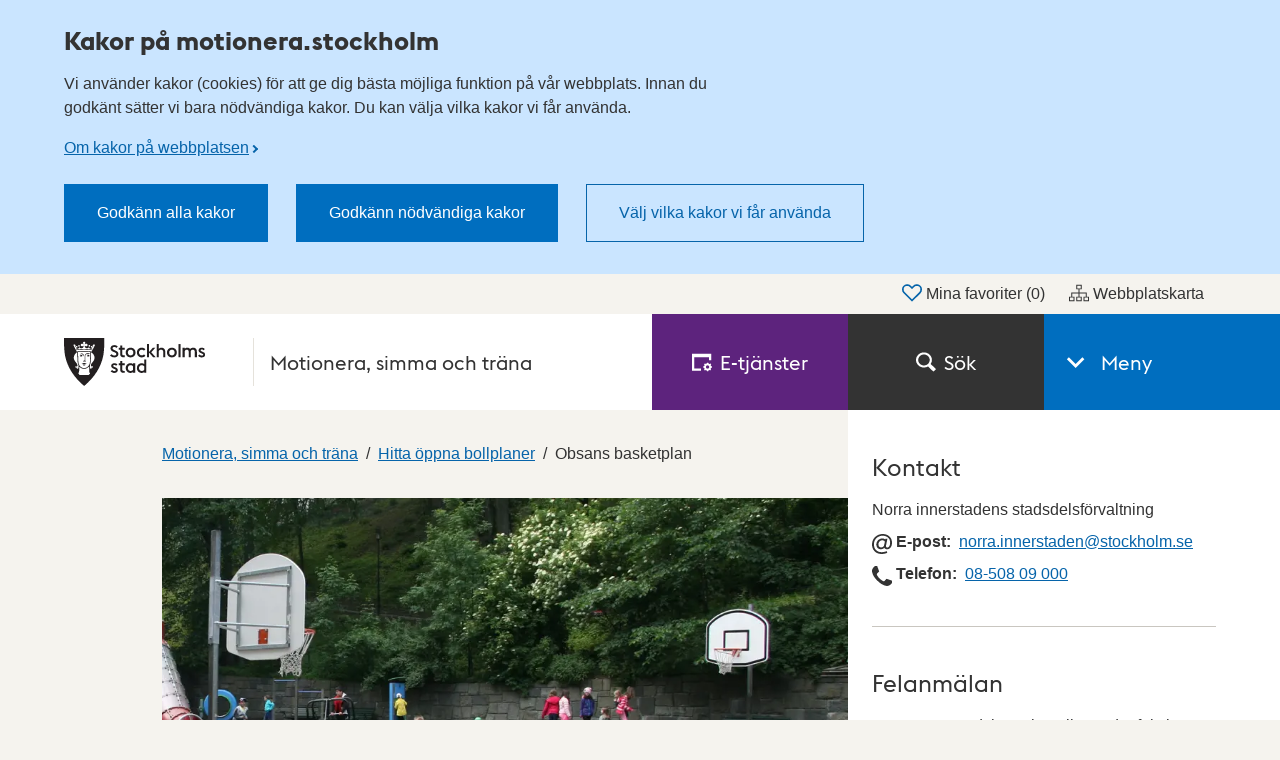

--- FILE ---
content_type: text/html; charset=utf-8
request_url: https://motionera.stockholm/hitta-oppna-bollplaner/bollplan/obsans-basketplan/
body_size: 46307
content:

<!DOCTYPE html>
<html lang="sv" dir="ltr" class="no-js">
<head>
	<meta charset="utf-8" />
	<meta name="robots" content="index,follow">
	<meta name="viewport" content="width=device-width, initial-scale=1">
			<meta name="pageid" content="11532" />
			<meta name="google-site-verification" content="l-lauif-c4Os_f88aK3QswKa3jO36pBHAXR-VzxaO6U" />
			<meta property="og:title" content="Obsans basketplan - Stockholms stad" />
			<meta property="og:type" content="Website" />
			<meta property="og:image" content="https://motionera.stockholm/optimized/serviceunitspage/filer/hitta/241511b0-a71d-409d-8bea-2e3e815c6d2f.jpeg" />
	<meta property="og:url" content="https://motionera.stockholm/hitta-oppna-bollplaner/bollplan/obsans-basketplan" />

	<link rel="canonical" href="https://motionera.stockholm/hitta-oppna-bollplaner/bollplan/obsans-basketplan" />

	<title>Obsans basketplan - Stockholms stad</title>
	<script>
		(function (H) {
			document.createElement("picture");
			H.className = H.className.replace(/\bno-js\b/, 'js');
		})(document.documentElement);
	</script>
	<link href="/ui/assets/style.css?v=5.8.0.9158" rel="stylesheet" />
	<link href="/ui/assets/print.css?v=5.8.0.9158" media="print" rel="stylesheet" />
	<style>
		.rounded-sm { width: 1px; height: 1px; padding: 0; margin: -1px; overflow: hidden; position: absolute; clip: rect(0, 0, 0, 0);
		}
	</style>
	<script src="/ui/assets/head.js?v=5.8.0.9158" async></script>

	<script>
		window.stadenGlobal = {
			chat: {
				id: '',
				greeting: ''
			},
			translations: {
				districtSelector: {
					singular: 'träff',
					plural: 'träffar',
					noResults: 'Det finns ingen gatuadress som matchar din sökning.',
					navigationHint: 'Använd pil upp och pil ner för att navigera, och Enter för att välja.',
					searchHint: 'Skriv minst tre tecken.'
				}
			},
			cookies: {
				necessary: 'dotsthlm-consent-necessary',
				functional: 'dotsthlm-consent-functional',
				statistic: 'dotsthlm-consent-statistic'
			},
			myFavorites: {
				cookieName: 'dotsthlm-myfavorites-ids',
				isMyFavoritesEnabled: 'True',
				myFavoritesUrl: '/mina-favoriter/'
			},
			cccToPiwik : {
				necessary: [],
				functional : [],
				statistic : [
					'analytics',
					'conversion_tracking',
					'marketing_automation',
					'remarketing',
					'user_feedback',
					'ab_testing_and_personalization'
				]
			}
		}
	</script>
	
	
	
		<script type="application/ld+json">
			{
  "@context": "https://schema.org",
  "@type": "LocalBusiness",
  "name": "Obsans basketplan",
  "address": {
    "@type": "PostalAddress",
    "streetAddress": "Observatorielunden",
    "addressLocality": "Stockholm",
    "postalCode": "11360",
    "addressCountry": "SE"
  },
  "contactPoint": {
    "@type": "ContactPoint",
    "telephone": "08-50809000",
    "email": "norra.innerstaden@stockholm.se"
  }
}
		</script>



</head>
<body>
	<script>
		const myFavoritesCounter = document.querySelector('.js-myfavorites-counter');
		
		if (myFavoritesCounter) {
			window.addEventListener('pageshow', function(event) {
				if (event.persisted) {
					myFavoritesCounter.style.visibility = 'hidden';
					window.location.reload();
				}
			});

			window.addEventListener('load', function() {
				myFavoritesCounter.style.visibility = 'visible';
			});
		}
    </script>

	<!-- Start Piwik integration-->
<script type="text/javascript">
    (function (window, document, dataLayerName, id) {
        window[dataLayerName]=window[dataLayerName]||[],window[dataLayerName].push({start:(new Date).getTime(),event:"stg.start"});var scripts=document.getElementsByTagName('script')[0],tags=document.createElement('script');
        function stgCreateCookie(a,b,c){var d="";if(c){var e=new Date;e.setTime(e.getTime()+24*c*60*60*1e3),d="; expires="+e.toUTCString()}document.cookie=a+"="+b+d+"; path=/"}
        var isStgDebug=(window.location.href.match("stg_debug")||document.cookie.match("stg_debug"))&&!window.location.href.match("stg_disable_debug");stgCreateCookie("stg_debug",isStgDebug?1:"",isStgDebug?14:-1);
        var qP=[];dataLayerName!=="dataLayer"&&qP.push("data_layer_name="+dataLayerName),isStgDebug&&qP.push("stg_debug");var qPString=qP.length>0?("?"+qP.join("&")):"";
        tags.async=!0,tags.src="https://stockholm.containers.piwik.pro/"+id+".js"+qPString,scripts.parentNode.insertBefore(tags,scripts);
        !function(a,n,i){a[n]=a[n]||{};for(var c=0;c<i.length;c++)!function(i){a[n][i]=a[n][i]||{},a[n][i].api=a[n][i].api||function(){var a=[].slice.call(arguments,0);"string"==typeof a[0]&&window[dataLayerName].push({event:n+"."+i+":"+a[0],parameters:[].slice.call(arguments,1)})}}(i[c])}(window,"ppms",["tm","cm"]);
    })(window, document, 'dataLayer', '658b519b-c5f2-42af-8eda-3046d7891850');
</script>	<!-- End Piwik integration-->

	<div class="is-hidden">
		<svg xmlns="http://www.w3.org/2000/svg" xmlns:xlink="http://www.w3.org/1999/xlink" width="75.5" height="1654.561"><symbol style="enable-background:new 0 0 24 24" id="arrow-down" viewBox="0 0 24 24"><path d="M16.7 8.4 12.1 13 7.5 8.4 6.1 9.8l6 6 6-6z"/></symbol><use style="enable-background:new 0 0 24 24" xlink:href="#arrow-down" width="24" height="24"/><symbol id="arrow-left" viewBox="0 0 13.5 24"><path d="m10.9 24 2.6-2.8L5.1 12l8.4-9.2L10.9 0 0 12Z"/></symbol><use xlink:href="#arrow-left" y="24" width="13.5" height="24"/><symbol id="arrow-right-inverted" viewBox="0 0 31 52"><path style="fill:#fff;fill-rule:evenodd" d="M0 6.1 19.2 26 0 45.9 5.9 52 31 26 5.9 0 0 6.1z"/></symbol><use xlink:href="#arrow-right-inverted" y="48" width="31" height="52"/><symbol id="arrow-right" viewBox="0 0 31 52"><path style="fill:#333;fill-rule:evenodd" d="M0 6.1 19.2 26 0 45.9 5.9 52 31 26 5.9 0 0 6.1z"/></symbol><use xlink:href="#arrow-right" y="100" width="31" height="52"/><symbol id="calendar-blue" viewBox="0 0 22 24"><path fill="#006EBF" d="M4.093 10.118h2v2h-2zm4 0h2v2h-2zm4 0h2v2h-2zm4 0h2v2h-2zm-12 4h2v2h-2zm4 0h2v2h-2zm4 0h2v2h-2zm4 0h2v2h-2zm-12 4h2v2h-2zm4 0h2v2h-2zm4 0h2v2h-2zm4 0h2v2h-2zM4 0h2v4H4zm12 0h2v4h-2z"/><path fill="#006EBF" d="M19 2v3.088h-4V2H7v3.088H3V2H0v22h22V2h-3zm1 20H2V8h18v14z"/></symbol><use xlink:href="#calendar-blue" y="152" width="22" height="24"/><symbol id="calendar" viewBox="0 0 22 24"><path fill="#333" d="M4.093 10.118h2v2h-2zm4 0h2v2h-2zm4 0h2v2h-2zm4 0h2v2h-2zm-12 4h2v2h-2zm4 0h2v2h-2zm4 0h2v2h-2zm4 0h2v2h-2zm-12 4h2v2h-2zm4 0h2v2h-2zm4 0h2v2h-2zm4 0h2v2h-2zM4 0h2v4H4zm12 0h2v4h-2z"/><path fill="#333" d="M19 2v3.088h-4V2H7v3.088H3V2H0v22h22V2h-3zm1 20H2V8h18v14z"/></symbol><use xlink:href="#calendar" y="176" width="22" height="24"/><symbol id="car" viewBox="0 0 75.5 58"><path fill="#00837C" d="M50.3 35.2H26v4.6h24.3v-4.6z"/><path fill="#00837C" d="M67.3 19.4 63.5 4.3l-.1-.1C62.8 2.6 60.9 0 57.6 0H19c-3.8 0-5.7 3-6.1 4.7l-4 14.6c-5 1-8.9 5.6-8.9 11v19.3h9.5V58H18v-8.5h39.8V58h8.5v-8.5h9.2V30.2c0-5.2-3.4-9.5-8.2-10.8zm-50-13.5c.1-.3.5-1.3 1.7-1.3h38.6c.8 0 1.3.9 1.5 1.2L62.5 19H13.7l3.6-13.1zm53.6 39H4.6V30.2c0-3.7 2.9-6.6 6.4-6.6h53.6c3.5.1 6.3 3 6.3 6.6.1.2 0 14.7 0 14.7z"/><path fill="#00837C" d="M62.2 30.4c-2.4 0-4.3 1.9-4.3 4.3s1.9 4.3 4.3 4.3 4.3-1.9 4.3-4.3c0-2.3-1.9-4.3-4.3-4.3zm-48.4 0c-2.4 0-4.3 1.9-4.3 4.3s1.9 4.3 4.3 4.3 4.3-1.9 4.3-4.3c-.1-2.3-2-4.3-4.3-4.3z"/></symbol><use xlink:href="#car" y="200" width="75.5" height="58"/><symbol id="chat" viewBox="0 0 24 16.746"><path fill="currentColor" d="M18.942 2.418h-2.405c.389.799.613 1.693.613 2.64a6.074 6.074 0 0 1-6.066 6.068H9.431a5.028 5.028 0 0 0 3.484 1.409H15l4.143 4.21v-4.221A5.059 5.059 0 0 0 24 7.476a5.064 5.064 0 0 0-5.058-5.058z"/><path fill="currentColor" d="M11.083 0H5.058A5.064 5.064 0 0 0 0 5.058a5.06 5.06 0 0 0 4.857 5.049v4.221L9 10.117h2.085a5.064 5.064 0 0 0 5.057-5.059A5.065 5.065 0 0 0 11.083 0z"/></symbol><use xlink:href="#chat" y="258" width="24" height="16.746"/><symbol id="checkbox-checked" viewBox="0 0 16 16"><path fill="#fff" stroke="#666" stroke-width="2" d="M0 0h16v16H0z"/><path fill="#fff" stroke="#fff" d="M10 0h6v7h-6z"/><path fill="none" stroke="#333" stroke-width="1.75" d="m5 7.5 3 3 7-9"/></symbol><use xlink:href="#checkbox-checked" y="274.746" width="16" height="16"/><symbol id="checkbox" viewBox="0 0 16 16"><path fill="#fff" stroke="#666" stroke-width="2" d="M0 0h16v16H0z"/></symbol><use xlink:href="#checkbox" y="290.746" width="16" height="16"/><symbol style="enable-background:new 0 0 23.985 23" id="checkmark-outline-green" viewBox="0 0 23.985 23"><path fill="#00837c" d="m22.345 7.702-1.579 1.725c.149.668.234 1.36.234 2.073 0 5.238-4.262 9.5-9.5 9.5S2 16.738 2 11.5l.001-.022c.001-.322.017-.64.049-.953C2.54 5.743 6.591 2 11.5 2a9.45 9.45 0 0 1 5.817 2.005l1.352-1.489A11.447 11.447 0 0 0 11.5 0C5.149 0 0 5.149 0 11.5S5.149 23 11.5 23 23 17.851 23 11.5a11.46 11.46 0 0 0-.655-3.798z"/><path fill="#00837c" d="M22.239 1.56 10.805 14.15 6.132 9.702l-1.657 1.395 6.366 6.208L23.985 2.948z"/></symbol><use style="enable-background:new 0 0 23.985 23" xlink:href="#checkmark-outline-green" y="306.746" width="23.985" height="23"/><symbol style="enable-background:new 0 0 23.985 23" id="checkmark-outline" viewBox="0 0 23.985 23"><path fill="currentColor" d="m22.345 7.702-1.579 1.725c.149.668.234 1.36.234 2.073 0 5.238-4.262 9.5-9.5 9.5S2 16.738 2 11.5l.001-.022c.001-.322.017-.64.049-.953C2.54 5.743 6.591 2 11.5 2a9.45 9.45 0 0 1 5.817 2.005l1.352-1.489A11.447 11.447 0 0 0 11.5 0C5.149 0 0 5.149 0 11.5S5.149 23 11.5 23 23 17.851 23 11.5a11.46 11.46 0 0 0-.655-3.798z"/><path fill="currentColor" d="M22.239 1.56 10.805 14.15 6.132 9.702l-1.657 1.395 6.366 6.208L23.985 2.948z"/></symbol><use style="enable-background:new 0 0 23.985 23" xlink:href="#checkmark-outline" y="329.746" width="23.985" height="23"/><symbol id="child" viewBox="0 0 27 52"><path fill="#333" d="M13.501 16.126c-4.47 0-8.105-3.617-8.105-8.063S9.031 0 13.501 0c4.469 0 8.105 3.617 8.105 8.063s-3.637 8.063-8.105 8.063zm0-13.126c-2.807 0-5.089 2.271-5.089 5.063s2.283 5.063 5.089 5.063 5.089-2.271 5.089-5.063S16.306 3 13.501 3zm0 48.556a1.504 1.504 0 0 1-1.508-1.5V38.998c0-.828.675-1.5 1.508-1.5s1.508.672 1.508 1.5v11.058a1.505 1.505 0 0 1-1.508 1.5z"/><path fill="#333" d="M19.663 52H7.407a1.504 1.504 0 0 1-1.508-1.5V39.518H1.508A1.504 1.504 0 0 1 0 38.018v-8.691c0-7.812 6.974-12.028 13.535-12.028C22.836 17.299 27 23.608 27 29.86v8.159c0 .828-.676 1.5-1.508 1.5H21.17V50.5c.001.828-.674 1.5-1.507 1.5zM8.915 49h9.239V38.018c0-.828.676-1.5 1.508-1.5h4.322v-6.659c0-4.622-2.745-9.561-10.449-9.561-5.099 0-10.519 3.164-10.519 9.028v7.191h4.391c.833 0 1.508.672 1.508 1.5V49z"/><path fill="#333" d="M7.407 43.55a1.504 1.504 0 0 1-1.508-1.5V29.568c0-.828.675-1.5 1.508-1.5s1.508.672 1.508 1.5V42.05c0 .828-.674 1.5-1.508 1.5zm12.256 0a1.505 1.505 0 0 1-1.508-1.5V29.568c0-.828.676-1.5 1.508-1.5s1.508.672 1.508 1.5V42.05c0 .828-.675 1.5-1.508 1.5z"/></symbol><use xlink:href="#child" y="352.746" width="27" height="52"/><symbol style="enable-background:new 0 0 24 24" id="clock" viewBox="0 0 24 24"><path d="M12.7 12.3h-1.4V5.7h1.4z"/><path d="m16.2 15.2-1 1-3.9-3.9 1-1z"/><path d="M12 3.7c4.6 0 8.4 3.7 8.4 8.3s-3.7 8.3-8.4 8.3-8.4-3.7-8.4-8.3S7.4 3.7 12 3.7M12 2C6.5 2 2 6.5 2 12s4.5 10 10 10 10-4.5 10-10S17.5 2 12 2z"/></symbol><use style="enable-background:new 0 0 24 24" xlink:href="#clock" y="404.746" width="24" height="24"/><symbol style="enable-background:new 0 0 24 24" id="close" viewBox="0 0 24 24"><path d="M19 6.4 17.6 5 12 10.6 6.4 5 5 6.4l5.6 5.6L5 17.6 6.4 19l5.6-5.6 5.6 5.6 1.4-1.4-5.6-5.6z"/></symbol><use style="enable-background:new 0 0 24 24" xlink:href="#close" y="428.746" width="24" height="24"/><symbol fill="none" id="copy-link" viewBox="0 0 12 14"><path fill-rule="evenodd" clip-rule="evenodd" d="M10.853 1.167a3.193 3.193 0 0 0-4.497.415l-2.552 3.07a3.194 3.194 0 0 0 1.092 4.93L5.99 8.266a1.597 1.597 0 0 1-.958-2.595l2.552-3.07a1.597 1.597 0 0 1 2.456 2.042l1.229 1.021a3.193 3.193 0 0 0-.415-4.498Zm-9.7 11.666a3.194 3.194 0 0 0 4.496-.415l2.552-3.07a3.194 3.194 0 0 0-1.092-4.93L6.016 5.733a1.597 1.597 0 0 1 .959 2.595l-2.552 3.07a1.597 1.597 0 0 1-2.456-2.041L.737 8.335a3.194 3.194 0 0 0 .415 4.498Z" fill="#333"/></symbol><use fill="none" xlink:href="#copy-link" y="452.746" width="12" height="14"/><symbol style="enable-background:new 0 0 25.6 104.4" id="crisis-exclam" viewBox="0 0 25.6 104.4"><path d="M0 104.37V78.792h25.578v25.578H0zm6.027-37.485-4.41-27.048V0h22.344v39.837l-4.41 27.048H6.027z"/></symbol><use style="enable-background:new 0 0 25.6 104.4" xlink:href="#crisis-exclam" y="466.746" width="25.6" height="104.4"/><symbol id="document" viewBox="0 0 24 24"><path fill="#006ebf" d="M18.6 6.5 12.7.2l-.6-.2H2.4A2.4 2.4 0 0 0 0 2.4v19.2A2.4 2.4 0 0 0 2.4 24h14a2.4 2.4 0 0 0 2.4-2.4V7a.6.6 0 0 0-.2-.5Zm-1.5.4H12V1.7Zm0 14.5a.9.9 0 0 1-.8.9H2.6a.9.9 0 0 1-.9-.9V2.6a.9.9 0 0 1 .9-.9h7.9v5.2c-.1.9.8 1.4 1.5 1.5h5.1Z"/></symbol><use xlink:href="#document" y="571.146" width="24" height="24"/><symbol style="enable-background:new 0 0 16.92 21.3" id="easytoread" viewBox="0 0 16.919 21.3"><path d="M0 21.3V7.1h3.22v11.02h6.5v3.18H0z"/><path d="M7.199 14.2V0h3.22v11.02h6.5v3.18h-9.72z"/></symbol><use style="enable-background:new 0 0 16.92 21.3" xlink:href="#easytoread" y="595.146" width="16.92" height="21.3"/><symbol fill="none" id="email" viewBox="0 0 18 18"><path d="M8.222 12.074c.231 0 .466-.024.704-.075a2.64 2.64 0 0 0 .692-.247c.221-.116.432-.26.63-.434.197-.174.37-.384.518-.632l.815-3.893a2.146 2.146 0 0 0-.47-.509 3.13 3.13 0 0 0-.592-.359 2.696 2.696 0 0 0-.667-.21 3.85 3.85 0 0 0-.691-.062c-.444 0-.869.09-1.272.272a3.474 3.474 0 0 0-1.074.757c-.313.322-.56.705-.74 1.152a3.782 3.782 0 0 0-.272 1.438c0 .43.057.819.173 1.166.115.347.28.645.494.892.213.248.469.434.765.558.297.124.625.186.987.186ZM8.618 18c-1.3 0-2.486-.215-3.556-.645a7.774 7.774 0 0 1-2.74-1.822 7.985 7.985 0 0 1-1.729-2.74A9.351 9.351 0 0 1 0 9.446c0-1.371.255-2.64.766-3.806a9.071 9.071 0 0 1 2.111-3.013A9.582 9.582 0 0 1 5.951.682 9.718 9.718 0 0 1 9.556 0c1.186 0 2.296.181 3.333.544a8.043 8.043 0 0 1 2.704 1.563A6.972 6.972 0 0 1 17.37 4.56c.42.959.629 2.017.629 3.174 0 1.042-.123 1.946-.37 2.715-.247.769-.58 1.398-1 1.885-.42.487-.898.846-1.432 1.078a4.207 4.207 0 0 1-1.691.347c-.248 0-.494-.033-.741-.099a3.406 3.406 0 0 1-.704-.274 2.141 2.141 0 0 1-.58-.433 2.295 2.295 0 0 1-.395-.557 3.64 3.64 0 0 1-.63.544 4.108 4.108 0 0 1-.778.422c-.28.117-.58.203-.9.26a5.5 5.5 0 0 1-.976.087 3.762 3.762 0 0 1-1.593-.335 3.727 3.727 0 0 1-1.247-.917 3.999 3.999 0 0 1-.79-1.363 4.972 4.972 0 0 1-.271-1.649c0-.744.131-1.446.395-2.107a5.195 5.195 0 0 1 2.839-2.901 5.351 5.351 0 0 1 2.123-.422c.297 0 .572.021.828.062.255.042.498.104.728.186a3.468 3.468 0 0 1 1.16.694l.15-.694h1.777l-1.26 5.926c-.049.28-.07.537-.061.768.008.232.062.438.16.62.099.183.235.322.407.421.174.1.392.15.655.15.329 0 .645-.1.95-.297.305-.2.577-.488.815-.869.24-.38.424-.85.556-1.413.131-.562.198-1.19.198-1.884 0-.943-.17-1.798-.507-2.566a5.368 5.368 0 0 0-1.431-1.947 6.35 6.35 0 0 0-2.161-1.202 8.507 8.507 0 0 0-2.692-.41 8.125 8.125 0 0 0-3 .558 7.598 7.598 0 0 0-2.506 1.6 7.253 7.253 0 0 0-1.691 2.504c-.404.976-.605 2.05-.605 3.223 0 .975.156 1.884.47 2.727a6.433 6.433 0 0 0 1.357 2.207 6.069 6.069 0 0 0 2.173 1.462c.856.347 1.818.52 2.889.52a11.38 11.38 0 0 0 2.345-.246c.396-.082.778-.19 1.149-.322.37-.133.72-.282 1.049-.447l.617 1.562a12.897 12.897 0 0 1-2.555.806c-.454.09-.902.16-1.346.21a11.6 11.6 0 0 1-1.26.075Z" fill="#333"/></symbol><use fill="none" xlink:href="#email" y="616.446" width="18" height="18"/><symbol style="enable-background:new 0 0 25.367 24" id="error-red" viewBox="0 0 25.367 24"><path fill="#dd1f26" d="m12.684 4.188 9.419 17.822H3.265l9.419-17.822m0-4.188L0 24h25.367L12.684 0z"/><g fill="#dd1f26"><path class="st0" d="M11.576 17.539h2.381v2.506h-2.381z"/><path d="m11.72 13.706.433 2.653h1.299l.433-2.653V9.799H11.72z"/></g></symbol><use style="enable-background:new 0 0 25.367 24" xlink:href="#error-red" y="634.446" width="25.367" height="24"/><symbol style="enable-background:new 0 0 25.367 24" id="error" viewBox="0 0 25.367 24"><path fill="currentColor" d="m12.684 4.188 9.419 17.822H3.265l9.419-17.822m0-4.188L0 24h25.367L12.684 0z"/><g fill="currentColor"><path class="st0" d="M11.576 17.539h2.381v2.506h-2.381z"/><path d="m11.72 13.706.433 2.653h1.299l.433-2.653V9.799H11.72z"/></g></symbol><use style="enable-background:new 0 0 25.367 24" xlink:href="#error" y="658.446" width="25.367" height="24"/><symbol fill="none" id="escape" viewBox="0 0 18 22"><path d="M11.195 4.623a2.195 2.195 0 1 0 0-4.39 2.195 2.195 0 0 0 0 4.39ZM1.526 20.198l4.576-1.689a1.13 1.13 0 0 0 .71-.811c.282-1.243.684-3.009.948-4.158a.91.91 0 0 0 .13.106l3.608 2.543-3.223 3.709a1.129 1.129 0 1 0 1.704 1.48l4.044-4.654a1.128 1.128 0 0 0-.202-1.662l-3.943-2.78 1.152-3.464 1.356 1.805c.313.417.9.515 1.332.224l3.311-2.232a.98.98 0 1 0-1.097-1.625l-2.54 1.712-2.582-3.44a.986.986 0 0 0-.888-.388l-5.29.563a.984.984 0 0 0-.86.794l-.713 3.79a.977.977 0 0 0 .965 1.161.98.98 0 0 0 .961-.799l.577-3.072 1.818-.192c-.306.956-.65 2.021-.927 2.881l-.585 1.653-.074.367s-.002.015-.005.022a68.2 68.2 0 0 0-.145.617c-.104.446-.247 1.07-.427 1.85-.177.781-.357 1.57-.476 2.088L.74 18.075a1.128 1.128 0 1 0 .782 2.119l.005.004Z" fill="#fff"/></symbol><use fill="none" xlink:href="#escape" y="682.446" width="18" height="22"/><symbol style="enable-background:new 0 0 24 24" id="eservice" viewBox="0 0 24 24"><path d="M2.7 6.4h17.8V10h2.7V2H0v20.4h10.7v-2.7h-8V6.4zM23.2 17c-.3-.1-.5-.4-.6-.6-.1-.3-.1-.6 0-.9l.4-.7-1-1-.7.4c-.3.2-.6.2-.9 0-.3-.1-.5-.4-.6-.6l-.3-.8H18l-.3.8c-.1.3-.4.5-.6.6-.3.1-.6.1-.9 0l-.7-.4-1 1 .4.7c.2.3.2.6 0 .9-.1.3-.4.5-.6.6l-.8.3v1.4l.8.3c.3.1.5.4.6.6.1.3.1.6 0 .9l-.4.7 1 1 .7-.4c.3-.2.6-.2.9 0 .3.1.5.4.6.6l.3.8h1.4l.3-.8c.1-.3.4-.5.6-.6.3-.1.6-.1.9 0l.7.4 1-1-.4-.7c-.2-.3-.2-.6 0-.9.1-.3.4-.5.6-.6l.8-.3v-1.4l-.7-.3zm-4.5 3c-1.1 0-2-.9-2-2s.9-2 2-2 2 .9 2 2-1 2-2 2z" style="fill:#fff"/></symbol><use style="enable-background:new 0 0 24 24" xlink:href="#eservice" y="704.446" width="24" height="24"/><symbol id="fax" viewBox="0 0 24 24"><path d="M18.2 4.6V0H6.3v4.6H2v12.2l2.6 2.6v-2.8h1.1V24h13.1v-7.6h1v2.8l2.7-2.6v-12h-4.3zM8.8 2h6.9v2.5H8.8V2zM6.9 9.6C7.6 9 9.2 8 12.2 8.1c3-.1 4.6 1 5.3 1.7.6.7.8 2.4.4 2.8l-.7.6-2.6-1.2c-.2-.2.3-1.5-.1-1.8-.3-.3-1.8-.6-2.5-.6s-2.2.2-2.5.5.1 1.7-.1 1.8L7 13.1l-.6-.7c-.4-.3-.1-2.1.5-2.8zm9.8 12.3H7.8v-5.4h8.8v5.4z"/></symbol><use xlink:href="#fax" y="728.446" width="24" height="24"/><symbol style="enable-background:new 0 0 24 24" id="file" viewBox="0 0 24 24"><path d="M12 24c-3.86 0-7-2.928-7-6.527V5.146C5 2.308 7.467 0 10.5 0S16 2.308 16 5.146v9.357c0 2.075-1.794 3.764-4 3.764s-4-1.688-4-3.764V5.604h2v8.898c0 .973.897 1.764 2 1.764s2-.791 2-1.764V5.146C14 3.411 12.43 2 10.5 2S7 3.411 7 5.146v12.327C7 19.969 9.243 22 12 22s5-2.031 5-4.527V5.604h2v11.868c0 3.6-3.14 6.528-7 6.528z" style="fill:#006ebf"/></symbol><use style="enable-background:new 0 0 24 24" xlink:href="#file" y="752.446" width="24" height="24"/><symbol fill="none" id="full-screen" viewBox="0 0 24 24"><rect width="24" height="24" rx="12" fill="#0664AA"/><path d="M7.686 11.984H6v5.992h5.903v-1.712H7.686v-4.28ZM12.096 6v1.712h4.218v4.28H18V6h-5.903Z" fill="#fff"/></symbol><use fill="none" xlink:href="#full-screen" y="776.446" width="24" height="24"/><symbol style="enable-background:new 0 0 16 16" id="globe" viewBox="0 0 16 16"><path d="M8 0C3.589 0 0 3.588 0 7.999 0 12.411 3.589 16 8 16c4.412 0 8-3.589 8-8.001C16 3.588 12.412 0 8 0zm0 14.862a6.845 6.845 0 0 1-5.074-2.248c.051-.151.623-1.599.623-1.599l.878-1.042-.956-2.083-1.541.254s-.519.893-.594 1.49A6.832 6.832 0 0 1 2.372 4.08c-.219.679.436 1.366.436 1.366l.872-1.153 1.622-.855L9.56 2.071 7.444 3.438l-.382 1.734L8 6.262l1.542 1.344.219.664-.194 2.848s1.09 1.235 1.138 1.169c.401-.542 2.56-3.84 2.56-3.84s.755-3.504.759-3.731c.535.975.838 2.095.838 3.283A6.87 6.87 0 0 1 8 14.862z"/></symbol><use style="enable-background:new 0 0 16 16" xlink:href="#globe" y="800.446" width="16" height="16"/><symbol id="heart-filled" viewBox="0 0 24 21.3"><path d="m12 21.3-10-10a6.7 6.7 0 0 1-2-4.8A6.5 6.5 0 0 1 6.5 0a6.8 6.8 0 0 1 4.7 1.9l.8.8.8-.8A6.8 6.8 0 0 1 17.5 0 6.5 6.5 0 0 1 24 6.5a6.7 6.7 0 0 1-2 4.8Z"/></symbol><use xlink:href="#heart-filled" y="816.446" width="24" height="21.3"/><symbol id="heart-outline-bold" viewBox="0 0 32 27.9"><path d="M16 27.9 2.6 14.5A8.3 8.3 0 0 1 0 8.4a8.4 8.4 0 0 1 14.4-5.9L16 4.1l1.6-1.6A8.4 8.4 0 0 1 32 8.4a8.7 8.7 0 0 1-2.6 6.2ZM8.4 2.6a5.8 5.8 0 0 0-5.8 5.8 5.6 5.6 0 0 0 1.8 4.2L16 24.3l11.5-11.6a6.1 6.1 0 0 0 1.9-4.3 5.8 5.8 0 0 0-5.8-5.8 5.9 5.9 0 0 0-4.2 1.7L16 7.7l-3.4-3.4a5.9 5.9 0 0 0-4.2-1.7Z"/></symbol><use xlink:href="#heart-outline-bold" y="837.746" width="32" height="27.9"/><symbol id="heart-outline" viewBox="0 0 24 21.3"><path d="m12 21.3-9.9-9.8A6.4 6.4 0 0 1 0 6.7 6.7 6.7 0 0 1 6.8 0a6.7 6.7 0 0 1 4.8 2l.4.4.4-.4A6.8 6.8 0 0 1 24 6.7a6.8 6.8 0 0 1-2.1 4.8ZM6.8 1A5.8 5.8 0 0 0 1 6.7a5.5 5.5 0 0 0 1.8 4l9.2 9.1 9.2-9a5.8 5.8 0 0 0 1.7-4.1A5.7 5.7 0 0 0 17.2 1a5.8 5.8 0 0 0-4.1 1.7L12 3.8l-1.2-1.1a5.6 5.6 0 0 0-4-1.7Z"/></symbol><use xlink:href="#heart-outline" y="865.646" width="24" height="21.3"/><symbol style="enable-background:new 0 0 24 24" id="images" viewBox="0 0 24 24"><path d="M24 1H8v4H4v4H0v14h16v-4h4v-4h4V1zM14 21H2V11h12v10zm4-4h-2V9H6V7h12v10zm4-4h-2V5H10V3h12v10z"/></symbol><use style="enable-background:new 0 0 24 24" xlink:href="#images" y="886.946" width="24" height="24"/><symbol style="enable-background:new 0 0 24 24" id="info-outline-blue" viewBox="0 0 24 24"><path fill="#006ebf" d="M12 2.04c5.52 0 9.96 4.44 9.96 9.96s-4.44 9.96-9.96 9.96S2.04 17.52 2.04 12c0-5.52 4.44-9.96 9.96-9.96M12 0C5.4 0 0 5.4 0 12s5.4 12 12 12 12-5.4 12-12S18.6 0 12 0z"/><path fill="#006ebf" d="M10.8 6.84h2.28v2.4H10.8zM10.8 10.56h2.28v6.6H10.8z"/></symbol><use style="enable-background:new 0 0 24 24" xlink:href="#info-outline-blue" y="910.946" width="24" height="24"/><symbol style="enable-background:new 0 0 24 24" id="info-outline" viewBox="0 0 24 24"><path d="M12 2.04c5.52 0 9.96 4.44 9.96 9.96s-4.44 9.96-9.96 9.96S2.04 17.52 2.04 12c0-5.52 4.44-9.96 9.96-9.96M12 0C5.4 0 0 5.4 0 12s5.4 12 12 12 12-5.4 12-12S18.6 0 12 0z"/><path d="M10.8 6.84h2.28v2.4H10.8zM10.8 10.56h2.28v6.6H10.8z"/></symbol><use style="enable-background:new 0 0 24 24" xlink:href="#info-outline" y="934.946" width="24" height="24"/><symbol style="enable-background:new 0 0 16 16" id="lang-en" viewBox="0 0 16 16"><path d="M8 1.1c3.805 0 6.9 3.095 6.9 6.9s-3.095 6.9-6.9 6.9S1.1 11.805 1.1 8 4.195 1.1 8 1.1M8 0a8 8 0 1 0 0 16A8 8 0 0 0 8 0z"/><path d="M3.301 5.19h3.518v1.263H4.581v.959H6.34v1.231H4.581v.959H6.82v1.263H3.301V5.19zm5.816 2.711v2.966h-1.28v-5.74l3.582 3.03V5.19h1.279v5.741l-3.581-3.03z"/></symbol><use style="enable-background:new 0 0 16 16" xlink:href="#lang-en" y="958.946" width="16" height="16"/><symbol style="enable-background:new 0 0 16 16" id="lang-se" viewBox="0 0 16 16"><path d="M8 1.1c3.805 0 6.9 3.095 6.9 6.9s-3.095 6.9-6.9 6.9S1.1 11.805 1.1 8 4.195 1.1 8 1.1M8 0a8 8 0 1 0 0 16A8 8 0 0 0 8 0z"/><path d="m3.308 9.82.968-.792c.247.392.711.704 1.182.704s.648-.16.648-.408c0-.248-.176-.384-.664-.584l-.56-.224c-.871-.351-1.326-.983-1.326-1.75 0-.992.824-1.639 1.887-1.639.592 0 1.191.152 1.671.711l-.864.912c-.288-.352-.52-.424-.823-.424-.36 0-.584.136-.584.392 0 .296.24.448.768.656l.544.216c.799.32 1.239.872 1.239 1.655 0 1.023-.792 1.687-1.927 1.687-.912-.001-1.767-.377-2.159-1.112zm4.24-4.63h1.423l1.255 2.838 1.255-2.838h1.423l-2.679 5.741L7.548 5.19z"/></symbol><use style="enable-background:new 0 0 16 16" xlink:href="#lang-se" y="974.946" width="16" height="16"/><symbol id="link-arrow" viewBox="0 0 8 16"><path d="M1.4 2 0 3.4 4.6 8 0 12.6 1.4 14l6-6"/></symbol><use xlink:href="#link-arrow" y="990.946" width="8" height="16"/><symbol fill="none" id="link" viewBox="0 0 30 29"><path fill="url(#a)" d="M0 0h30v29H0z"/><defs><pattern id="a" patternContentUnits="objectBoundingBox" width="1" height="1"><use xmlns:xlink="http://www.w3.org/1999/xlink" xlink:href="#b" transform="matrix(.00233 0 0 .00241 -.3 -.207)"/></pattern><image id="b" width="700" height="700" preserveAspectRatio="none" xmlns:xlink="http://www.w3.org/1999/xlink" xlink:href="[data-uri]"/></defs></symbol><use fill="none" xlink:href="#link" y="1006.946" width="30" height="29"/><symbol style="enable-background:new 0 0 24 24" id="list-inverted" viewBox="0 0 24 24"><style>.st0{fill:#fff}</style><path class="st0" d="M9 2h15v2H9zm0 9h15v2H9zm0 9h15v2H9zM0 0h6v6H0zm0 18h6v6H0zm0-9h6v6H0z"/></symbol><use style="enable-background:new 0 0 24 24" xlink:href="#list-inverted" y="1035.946" width="24" height="24"/><symbol style="enable-background:new 0 0 24 24" id="lock" viewBox="0 0 24 24"><path fill="#fff" d="M17 10h-1s.1.1 0 0V8c0-2.7-1.2-4.7-3.7-5h-1.7C7.8 3.7 7 5.5 7 8v2c0 .3 0 0 0 0H6c-1.2.1-2 1.1-2 2v7.4c0 .9.7 1.6 1.7 1.6h11.6c.9 0 1.7-.7 1.7-1.6v-7.7c-.1-.9-1.1-1.7-2-1.7zm-6.4-5.4c.6-.1.6-.2 1.7 0 1 .2 1.6 1.1 1.7 2.4v3H9V7c0-.8-.2-1.7 1.6-2.4zM17 18.9H6v-7h11v7c0-.2.2 0 0 0zM11 15v2h1v-2s-.7-.1-1 0z"/></symbol><use style="enable-background:new 0 0 24 24" xlink:href="#lock" y="1059.946" width="24" height="24"/><symbol style="enable-background:new 0 0 24 25" id="map-inverted" viewBox="0 0 24 25"><path class="st0" d="M16 4 8 0 0 4v21l8-4 8 4 8-4V0l-8 4zM9 2.736l6 3v16.528l-6-3V2.736zm-7 2.5 5-2.5v16.528l-5 2.5V5.236zm20 14.528-5 2.5V5.736l5-2.5v16.528z"/></symbol><use style="enable-background:new 0 0 24 25" xlink:href="#map-inverted" y="1083.946" width="24" height="25"/><symbol id="map-pin-inverted" viewBox="0 0 24 24"><path d="m12 24 6.6-12.9c.7-1.1 1-2.3 1-3.6C19.6 3.3 16.2 0 12 0S4.4 3.3 4.4 7.4c0 1.3.3 2.5 1 3.6m3.4-4.5c0-1.8 1.4-3.2 3.2-3.2s3.2 1.4 3.2 3.1-1.4 3.1-3.2 3.1c-1.8.1-3.2-1.3-3.2-3z" style="fill:#fff"/></symbol><use xlink:href="#map-pin-inverted" y="1108.946" width="24" height="24"/><symbol id="map-pin" viewBox="0 0 24 24"><path d="m12 24 6.6-12.9c.7-1.1 1-2.3 1-3.6C19.6 3.3 16.2 0 12 0S4.4 3.3 4.4 7.4c0 1.3.3 2.5 1 3.6m3.4-4.5c0-1.8 1.4-3.2 3.2-3.2s3.2 1.4 3.2 3.1-1.4 3.1-3.2 3.1c-1.8.1-3.2-1.3-3.2-3z"/></symbol><use xlink:href="#map-pin" y="1132.946" width="24" height="24"/><symbol style="enable-background:new 0 0 24 25" id="map" viewBox="0 0 24 25"><path d="M16 4 8 0 0 4v21l8-4 8 4 8-4V0l-8 4zM9 2.736l6 3v16.528l-6-3V2.736zm-7 2.5 5-2.5v16.528l-5 2.5V5.236zm20 14.528-5 2.5V5.736l5-2.5v16.528z"/></symbol><use style="enable-background:new 0 0 24 25" xlink:href="#map" y="1156.946" width="24" height="25"/><symbol id="minus-inverted" viewBox="0 0 14 14"><path fill="#FFF" d="M12.542 5.5H1.458C.653 5.5 0 6.171 0 7s.653 1.5 1.458 1.5h11.083C13.348 8.5 14 7.829 14 7s-.652-1.5-1.458-1.5z"/></symbol><use xlink:href="#minus-inverted" y="1181.946" width="14" height="14"/><symbol id="minus" viewBox="0 0 14 14"><path d="M12.542 5.5H1.458C.653 5.5 0 6.171 0 7s.653 1.5 1.458 1.5h11.083C13.348 8.5 14 7.829 14 7s-.652-1.5-1.458-1.5z"/></symbol><use xlink:href="#minus" y="1195.946" width="14" height="14"/><symbol id="mobile" viewBox="0 0 24 24"><path d="M16.7 0H7.3C6.2 0 5.4.9 5.4 2v20c0 1.1.9 2 1.9 2h9.3c1.1 0 1.9-.9 1.9-2V2c.1-1.1-.8-2-1.8-2zm-6.5 1.8h3.6v.6h-3.6v-.6zm1.8 21c-.5 0-1-.4-1-1s.4-1 1-1c.5 0 1 .4 1 1s-.4 1-1 1zm4.8-3.1H7.1V4.3h9.6v15.4z"/></symbol><use xlink:href="#mobile" y="1209.946" width="24" height="24"/><symbol id="money-inverted" viewBox="0 0 70 48"><path fill="none" d="M9.847 14.753c-.538-.333-.861-.891-.863-1.491-.003-.6.315-1.161.849-1.499L20.5 5.009l-.362-.206L3.82 15.135l35.837 22.154 3.232-2.11L9.847 14.753z"/><path fill="#fff" d="m24.279 15.201 2.016 1.139 8.505-5.895-3.621-2.046-1.689 1.17 1.605.908zm7.86 4.536c2.653 1.499 6.809 1.391 9.205-.27 2.396-1.66 2.146-4.259-.507-5.758s-6.809-1.391-9.205.269c-2.396 1.662-2.146 4.26.507 5.759zm1.51-4.618c1.474-1.021 3.841-1.176 5.498-.239 1.659.937 1.653 2.427.18 3.448-1.474 1.021-3.841 1.176-5.498.239-1.659-.938-1.654-2.427-.18-3.448zm9.365 10.521c2.838 1.604 7.283 1.487 9.846-.289 2.563-1.776 2.296-4.555-.543-6.159-2.838-1.604-7.283-1.487-9.845.288-2.564 1.778-2.296 4.556.542 6.16zm1.444-5.037c1.665-1.154 4.339-1.329 6.213-.27 1.873 1.059 1.867 2.742.203 3.895-1.665 1.153-4.339 1.329-6.213.27-1.874-1.058-1.868-2.74-.203-3.895z"/><path fill="#fff" d="M69.083 22.39 30.25.286c-.711-.402-1.691-.379-2.382.059l-4.65 2.944-1.95-1.109c-.712-.404-1.692-.381-2.385.058L.851 13.653c-.535.338-.854.899-.851 1.499.002.601.325 1.159.863 1.493l5.024 3.106-2.689 1.679c-.534.339-.854.898-.851 1.498.001.6.323 1.159.861 1.493l37.613 23.251c.353.219.771.328 1.19.328.439 0 .877-.119 1.24-.358l19.284-12.586c.535-.349.845-.919.828-1.523-.018-.605-.361-1.156-.918-1.473l-1.868-1.064 8.594-5.609c.536-.349.846-.919.828-1.524-.018-.606-.359-1.156-.916-1.473zM3.82 15.135 20.138 4.803l.362.206-10.667 6.753c-.534.339-.853.899-.849 1.499.003.6.326 1.157.863 1.491l33.042 20.426-3.232 2.11L3.82 15.135zm38.184 29.93L6.167 22.912 8.556 21.4l29.921 18.496c.352.217.771.325 1.188.325.439 0 .878-.118 1.24-.357l4.653-3.036 1.899 1.174c.353.219.772.328 1.192.328.439 0 .877-.119 1.24-.358l8.016-5.231 1.594.908-17.495 11.416zm6.637-9.669-.457-.282-2.668-1.649-32.713-20.223L23.294 6.6l2.717-1.721 3.11-1.968 37.014 21.068-17.494 11.417z"/></symbol><use xlink:href="#money-inverted" y="1233.946" width="70" height="48"/><symbol id="money" viewBox="0 0 70 48"><path fill="none" d="M9.847 14.753c-.538-.333-.861-.891-.863-1.491-.003-.6.315-1.161.849-1.499L20.5 5.009l-.362-.206L3.82 15.135l35.837 22.154 3.232-2.11L9.847 14.753z"/><path fill="#333" d="m24.279 15.201 2.016 1.139 8.505-5.895-3.621-2.046-1.689 1.17 1.605.908zm7.86 4.536c2.653 1.499 6.809 1.391 9.205-.27 2.396-1.66 2.146-4.259-.507-5.758s-6.809-1.391-9.205.269c-2.396 1.662-2.146 4.26.507 5.759zm1.51-4.618c1.474-1.021 3.841-1.176 5.498-.239 1.659.937 1.653 2.427.18 3.448-1.474 1.021-3.841 1.176-5.498.239-1.659-.938-1.654-2.427-.18-3.448zm9.365 10.521c2.838 1.604 7.283 1.487 9.846-.289 2.563-1.776 2.296-4.555-.543-6.159-2.838-1.604-7.283-1.487-9.845.288-2.564 1.778-2.296 4.556.542 6.16zm1.444-5.037c1.665-1.154 4.339-1.329 6.213-.27 1.873 1.059 1.867 2.742.203 3.895-1.665 1.153-4.339 1.329-6.213.27-1.874-1.058-1.868-2.74-.203-3.895z"/><path fill="#333" d="M69.083 22.39 30.25.286c-.711-.402-1.691-.379-2.382.059l-4.65 2.944-1.95-1.109c-.712-.404-1.692-.381-2.385.058L.851 13.653c-.535.338-.854.899-.851 1.499.002.601.325 1.159.863 1.493l5.024 3.106-2.689 1.679c-.534.339-.854.898-.851 1.498.001.6.323 1.159.861 1.493l37.613 23.251c.353.219.771.328 1.19.328.439 0 .877-.119 1.24-.358l19.284-12.586c.535-.349.845-.919.828-1.523-.018-.605-.361-1.156-.918-1.473l-1.868-1.064 8.594-5.609c.536-.349.846-.919.828-1.524-.018-.606-.359-1.156-.916-1.473zM3.82 15.135 20.138 4.803l.362.206-10.667 6.753c-.534.339-.853.899-.849 1.499.003.6.326 1.157.863 1.491l33.042 20.426-3.232 2.11L3.82 15.135zm38.184 29.93L6.167 22.912 8.556 21.4l29.921 18.496c.352.217.771.325 1.188.325.439 0 .878-.118 1.24-.357l4.653-3.036 1.899 1.174c.353.219.772.328 1.192.328.439 0 .877-.119 1.24-.358l8.016-5.231 1.594.908-17.495 11.416zm6.637-9.669-.457-.282-2.668-1.649-32.713-20.223L23.294 6.6l2.717-1.721 3.11-1.968 37.014 21.068-17.494 11.417z"/></symbol><use xlink:href="#money" y="1281.946" width="70" height="48"/><symbol style="enable-background:new 0 0 24 24" id="more" viewBox="0 0 24 24"><path d="M19 13.7c-1.1 0-2-.9-2-2s.9-2 2-2 2 .9 2 2-.9 2-2 2zm-7 0c-1.1 0-2-.9-2-2s.9-2 2-2 2 .9 2 2-.9 2-2 2zm-7 0c-1.1 0-2-.9-2-2s.9-2 2-2 2 .9 2 2-.9 2-2 2z"/></symbol><use style="enable-background:new 0 0 24 24" xlink:href="#more" y="1329.946" width="24" height="24"/><symbol id="pen" viewBox="0 0 24 24"><path d="M18.1 0 3.5 14.5 0 23.3l.8.7 8.7-3.6.1-.1L24 5.9 18.1 0zM8.3 19.1l-3.9 1.6-1.1-1.2 1.5-4L18.3 2.4 21.7 6 8.3 19.1z"/><path d="m4.3 15.1 2.6 1.3 1.9 2.9L22.7 6 18 1.3"/></symbol><use xlink:href="#pen" y="1353.946" width="24" height="24"/><symbol style="enable-background:new 0 0 25.1 25" id="phone" viewBox="0 0 25.1 25"><path d="M14.9 19.2c-1.1 0-4.2-2.4-5.4-3.5C8.3 14.6 6 11.5 6 10.3 5.8 9 9 7.4 9 6.8L6.5 0H4.2C2.9 0 0 3.5 0 5.8S1.1 13 6.7 18.3c5.4 5.4 10.1 6.7 12.5 6.7s6-2.9 6-4.2v-2.4L18.3 16c-.7 0-2.3 3.2-3.4 3.2"/></symbol><use style="enable-background:new 0 0 25.1 25" xlink:href="#phone" y="1377.946" width="25.1" height="25"/><symbol style="enable-background:new 0 0 56 56.005" id="play" viewBox="0 0 56 56.005"><path d="M27.661.001C12.204.272-.134 12.882.001 28.34c.136 15.458 12.881 27.932 28.338 27.661 15.457-.271 27.796-12.881 27.66-28.339C55.728 12.204 43.118-.134 27.661.001zm.678 50.034c-12.203.136-22.236-9.627-22.372-21.695-.271-12.203 9.491-22.237 21.694-22.373s22.236 9.627 22.372 21.695c.136 12.203-9.627 22.237-21.694 22.373zm12.067-22.373L22.373 17.628c-.407-.271-.814-.136-.814.407v19.932c0 .407.407.678.814.407l18.033-9.898c.407-.136.407-.543 0-.814z" style="fill:#fff"/></symbol><use style="enable-background:new 0 0 56 56.005" xlink:href="#play" y="1402.946" width="56" height="56.005"/><symbol id="plus-inverted" viewBox="0 0 14 14"><path d="M12.542 5.5H8.281V1.458C8.281.652 7.609 0 6.781 0c-.829 0-1.5.652-1.5 1.458V5.5H1.458C.653 5.5 0 6.171 0 7s.653 1.5 1.458 1.5h3.823v4.041c0 .807.671 1.459 1.5 1.459.828 0 1.5-.652 1.5-1.458V8.5h4.26C13.348 8.5 14 7.829 14 7s-.652-1.5-1.458-1.5z" fill="#fff"/></symbol><use xlink:href="#plus-inverted" y="1458.951" width="14" height="14"/><symbol style="enable-background:new 0 0 14 14" id="plus" viewBox="0 0 14 14"><path d="M14 6H8V0H6v6H0v2h6v6h2V8h6z"/></symbol><use style="enable-background:new 0 0 14 14" xlink:href="#plus" y="1472.951" width="14" height="14"/><symbol style="enable-background:new 0 0 16 16" id="radio-checked" viewBox="0 0 16 16"><circle cx="8" cy="8" r="7" fill="#fff" stroke="#666"/><circle cx="8" cy="8" r="4" fill="#333"/></symbol><use style="enable-background:new 0 0 16 16" xlink:href="#radio-checked" y="1486.951" width="16" height="16"/><symbol style="enable-background:new 0 0 16 16" id="radio" viewBox="0 0 16 16"><circle cx="8" cy="8" r="7" fill="#fff" stroke="#666"/></symbol><use style="enable-background:new 0 0 16 16" xlink:href="#radio" y="1502.951" width="16" height="16"/><symbol id="search-inverted" viewBox="0 0 25 24"><path fill="#fff" fill-rule="evenodd" d="M2.74 9.465c0-3.781 3.232-6.856 7.205-6.856s7.205 3.075 7.205 6.856c0 3.78-3.232 6.857-7.205 6.857S2.74 13.246 2.74 9.465zm22.283 11.408-6.674-6.351a9.084 9.084 0 0 0 1.542-5.057C19.89 4.245 15.429 0 9.945 0 4.462 0 0 4.246 0 9.465c0 5.219 4.462 9.464 9.945 9.464 1.856 0 3.594-.486 5.082-1.331l6.718 6.393 3.278-3.118z"/></symbol><use xlink:href="#search-inverted" y="1518.951" width="25" height="24"/><symbol id="search" viewBox="0 0 25 24"><path fill="#333" fill-rule="evenodd" d="M2.74 9.465c0-3.781 3.232-6.856 7.205-6.856s7.205 3.075 7.205 6.856c0 3.78-3.232 6.857-7.205 6.857S2.74 13.246 2.74 9.465zm22.283 11.408-6.674-6.351a9.084 9.084 0 0 0 1.542-5.057C19.89 4.245 15.429 0 9.945 0 4.462 0 0 4.246 0 9.465c0 5.219 4.462 9.464 9.945 9.464 1.856 0 3.594-.486 5.082-1.331l6.718 6.393 3.278-3.118z"/></symbol><use xlink:href="#search" y="1542.951" width="25" height="24"/><symbol fill="none" id="share" viewBox="0 0 18 24"><path d="M2.182 24a2.1 2.1 0 0 1-1.541-.64A2.101 2.101 0 0 1 0 21.817v-12c0-.6.214-1.113.64-1.54a2.103 2.103 0 0 1 1.542-.642h3.273v2.182H2.182v12h13.09v-12H12V7.636h3.273a2.1 2.1 0 0 1 1.54.641 2.1 2.1 0 0 1 .642 1.541v12a2.1 2.1 0 0 1-.641 1.541 2.1 2.1 0 0 1-1.541.641H2.182Zm5.454-7.636V4.173L5.891 5.918 4.364 4.364 8.727 0l4.364 4.364-1.527 1.554-1.746-1.745v12.19H7.636Z" fill="#0664AA"/></symbol><use fill="none" xlink:href="#share" y="1566.951" width="18" height="24"/><symbol style="enable-background:new 0 0 22 24" id="signlanguage" viewBox="0 0 22 24"><path d="M9.253 12.355h.612c-.927-.978-1.202-1.282-1.322-1.453-.585-.832-.677-1.759-.253-2.543.385-.711 1.184-1.227 1.9-1.227l.203.005.15.037c.318.079.367.091 5.084 3.268 1.091.735 2.302 1.55 2.817 1.885.189-.001.441-.005.722-.01v-2.159c-.954-.584-2.308-1.419-2.377-1.488-.107-.106-3.405-8.345-3.593-8.548-.209-.226-1.659-.29-1.638 1.206.004.284.409 2.597.475 3.043.066.446-.542.914-.797.746S4.651.855 4.651.855a1.057 1.057 0 0 0-1.443.284A1 1 0 0 0 3.5 2.547l5.123 3.315s.196.176.026.415c-.142.2-.343.129-.343.129L2.223 2.83c-.492-.29-1.132-.136-1.43.344s-.14 1.104.352 1.394l6.103 3.439s.249.168.112.391c-.148.242-.365.193-.365.193L1.516 5.877a1.055 1.055 0 0 0-1.401.441 1.004 1.004 0 0 0 .452 1.367l5.571 2.635s.201.12.089.348c-.104.212-.293.145-.293.145L1.509 9.151a1.05 1.05 0 0 0-1.351.572c-.211.522.156.958.691 1.163 0 0 1.704.689 3.64 1.469h4.764z"/><path d="M18.08 13.521c-.149-.031-7.569-5.116-7.841-5.184-.302-.075-1.547.653-.681 1.888.164.234 1.814 1.943 2.122 2.279.308.336.067 1.054-.241 1.052-.308-.002-7.903 0-7.903 0-.575 0-1.041.455-1.041 1.015s.466 1.015 1.041 1.015l6.148-.001s.263.041.257.332c-.005.243-.212.293-.212.293l-7.096.301c-.575.024-1.021.497-.996 1.057.024.56.51.995 1.084.972l7.035-.426s.302.006.315.266c.014.282-.196.358-.196.358l-6.103.694a1.023 1.023 0 0 0-.918 1.123c.065.557.58.958 1.152.895l6.136-.81s.236-.008.272.242c.033.232-.162.279-.162.279l-4.629 1.003a1.014 1.014 0 0 0-.801 1.204c.12.548.673.714 1.236.596 0 0 8.982-1.712 9.65-1.861.667-.149 2.524-1.299 2.769-1.358.243-.059 3.523-.28 3.523-.28v-7.013c0-.001-3.77.101-3.92.069z"/></symbol><use style="enable-background:new 0 0 22 24" xlink:href="#signlanguage" y="1590.951" width="22" height="24"/><symbol style="enable-background:new 0 0 22 18" id="sitemap" viewBox="0 0 22 18"><path d="M13.001 1v2.999h-4V1h4m8.001 12.997v2.999h-4v-2.999h4m-8.001 0v2.999h-4v-2.999h4m-8.001 0v2.999H1v-2.999h4M14.001 0h-6v4.999h2.5v3.499H2.5v4.499H0v4.999h6v-4.999H3.5V9.498h7.001v3.499h-2.5v4.999h6v-4.999h-2.5V9.498h7.001v3.499h-2.5v4.999h6v-4.999h-2.5V8.498h-8.001V4.999h2.5V0z"/></symbol><use style="enable-background:new 0 0 22 18" xlink:href="#sitemap" y="1614.951" width="22" height="18"/><symbol style="enable-background:new 0 0 21.523 21.61" id="tag" viewBox="0 0 21.523 21.61"><path d="M15.596 4.515a1.5 1.5 0 1 0 1.061 2.56 1.5 1.5 0 0 0-1.061-2.56z"/><path d="m19.323 2.218-.746 8.594-7.97 7.97-7.778-7.778 7.976-7.977 8.518-.809M21.523 0 9.899 1.104 0 11.004 10.607 21.61l9.899-9.9L21.523 0z"/></symbol><use style="enable-background:new 0 0 21.523 21.61" xlink:href="#tag" y="1632.951" width="21.523" height="21.61"/></svg>
	</div>

	<ul id="skip" class="skip inverted">
		<li><a href="#content">Till övergripande innehåll för webbplatsen</a></li>
	</ul>


    <div class="js-cookie-banner cookie-banner is-hidden" data-nosnippet>
        <div class="cookie-banner__body">
            <div class="cookie-banner__container">
                <h2>Kakor p&#xE5; motionera.stockholm</h2>
                <div class="cookie-banner__text mb-small"><p>Vi anv&auml;nder kakor (cookies) f&ouml;r att ge dig b&auml;sta m&ouml;jliga funktion p&aring; v&aring;r webbplats. Innan du godk&auml;nt s&auml;tter vi bara n&ouml;dv&auml;ndiga kakor. Du kan v&auml;lja vilka kakor vi f&aring;r anv&auml;nda.</p></div>
                    <a class="cookie-banner__read-more-link" href="/om-kakor-pa-webbplatsen/#content">
                        Om kakor p&#xE5; webbplatsen</a>
            </div>

            <div id="cookie-banner__actions" class="cookie-banner__actions" aria-hidden="false">
                <button type="button"
                        class="js-cookie-btn cookie-banner__btn btn btn--primary"
                        data-js-cookie-context="cookie-banner"
                        data-js-cookie-scope="all">
                    Godk&#xE4;nn alla kakor
                </button>

                <button type="button"
                        class="js-cookie-btn cookie-banner__btn btn btn--primary"
                        data-js-cookie-context="cookie-banner"
                        data-js-cookie-scope="necessary">
                    Godk&#xE4;nn n&#xF6;dv&#xE4;ndiga kakor
                </button>

                <button type="button"
                        class="js-cookie-banner-settings-btn cookie-banner__settings-btn mt btn btn--secondary"
                        aria-expanded="false"
                        aria-controls="cookie-banner__settings cookie-banner__actions">
                    V&#xE4;lj vilka kakor vi f&#xE5;r anv&#xE4;nda
                </button>
            </div>
            <div class="cookie-banner__container">
                <div id="cookie-banner__settings" class="mt" aria-hidden="true">
                    
<div class="js-cookie-settings">
    <form class="js-cookie-settings__form" data-js-cookie-context="cookie-banner">
        <div class="cookie-settings__options">
            <fieldset class="cookie-settings__fieldset">
                <legend class="cookie-settings__legend h4 t-bold">
                    V&#xE4;lj vilka kakor vi f&#xE5;r anv&#xE4;nda
                </legend>

                <div class="cookie-settings__option form-checkbox">
                    <input type="checkbox"
                            name="cookie-type__necessary"
                            class="js-cookie-settings__checkbox"
                            id="cookie-banner-cookie-type__necessary"
                            value="necessary"
                            checked
                            disabled />
                    <label for="cookie-banner-cookie-type__necessary" class="cookie-settings__label t-bold">
                        N&#xF6;dv&#xE4;ndiga kakor
                        <span class="t-regular"> &ndash; Dessa kakor &#xE4;r n&#xF6;dv&#xE4;ndiga f&#xF6;r att webbplatsen ska fungera och kan inte st&#xE4;ngas av i v&#xE5;ra system.</span>
                    </label>
                </div>

                <div class="cookie-settings__option form-checkbox">
                    <input type="checkbox"
                            name="cookie-type__functional"
                            class="js-cookie-settings__checkbox"
                            id="cookie-banner-cookie-type__functional"
                            value="functional"
                            
                            />
                    <label for="cookie-banner-cookie-type__functional" class="cookie-settings__label t-bold">
                        Funktionella kakor
                        <span class="t-regular"> &ndash; Dessa kakor ger f&#xF6;rb&#xE4;ttrade funktioner p&#xE5; webbplatsen. </span>
                    </label>
                </div>

                <div class="cookie-settings__option form-checkbox">
                    <input type="checkbox"
                            name="cookie-type__statistic"
                            class="js-cookie-settings__checkbox"
                            id="cookie-banner-cookie-type__statistic"
                            value="statistic"
                            
                            />
                    <label for="cookie-banner-cookie-type__statistic" class="cookie-settings__label t-bold">
                        Kakor f&#xF6;r statistik
                        <span class="t-regular"> &ndash; Dessa kakor till&#xE5;ter oss att r&#xE4;kna bes&#xF6;k och trafikk&#xE4;llor, s&#xE5; att vi kan m&#xE4;ta och f&#xF6;rb&#xE4;ttra prestanda p&#xE5; v&#xE5;r webbplats.</span>
                    </label>
                </div>
            </fieldset>
        </div>
        <div class="cookie-settings__actions">
            <button type="submit" class="btn btn--primary cookie-settings__submit-btn">
                Spara mina val
            </button>
                <button type="button"
                        class="js-cookie-banner-settings-btn btn btn--secondary mt"
                        aria-expanded="false"
                        aria-controls="cookie-banner__settings cookie-banner__actions">
                    <span class="cookie-settings__close-icon"><svg class="icon" focusable="false" aria-hidden="true"><use xlink:href="#close"></use></svg></span>
                    <span>St&#xE4;ng</span>
                </button>
        </div>
    </form>
</div>
                </div>
            </div>
        </div>
    </div>



	
	<div class="site-wrapper">
		<header id="header" class="header">
				<nav class="global-nav" aria-label="Global">
					<div class="global-nav__body">
						    <a href="/mina-favoriter/" class="global-nav__item js-myfavorites-button">
<svg class="icon" focusable="false" aria-hidden="true"><use xlink:href="#heart-outline-bold"></use></svg>Mina favoriter
                                (<span class="js-myfavorites-counter">0</span>)
                            </a>

                        
		<a href="/webbplatskarta/" class="global-nav__item">
<svg class="icon" focusable="false" aria-hidden="true"><use xlink:href="#sitemap"></use></svg>Webbplatskarta
		</a>

                    </div>
				</nav>
			<div class="header__body">
				<div class="header__content">
					<div class="logotype">
						<a href="/"
						   class="logotype__link"
						   aria-label="Stockholms stad, till startsidan för Motionera, simma och tr&#xE4;na.">
							<picture class="logotype__image">
								<source srcset="/ui/assets/img/logotype.svg" media="(min-width: 48.75em)">
								<img src="/ui/assets/img/logotype.svg" alt="">
							</picture>
							<span class="logotype__title">Motionera, simma och tr&#xE4;na</span>
						</a>
					</div>
				</div>

				<nav class="primary-nav inverted" aria-label="Primär">
						<a href="/e-tjanster/" class="primary-nav__item eservice-button">
							<svg class="icon" focusable="false" aria-hidden="true"><use xlink:href="#eservice"></use></svg>
							E‑tjänster
						</a>
						<a href="/sok/" id="search-button" class="primary-nav__item search-link">
							<svg class="icon" focusable="false" aria-hidden="true"><use xlink:href="#search-inverted"></use></svg>
							Sök
						</a>
					<button id="menu-toggle"
					        data-toggle="menu"
					        class="primary-nav__item primary-nav__item--last main-nav-toggle">
						<svg class="icon" focusable="false" aria-hidden="true"><use xlink:href="#arrow-down"></use></svg>
						<span data-expanded-text="Stäng">Meny</span>
					</button>
				</nav>
			</div>
		</header>

		
<nav id="menu" class="site-nav" aria-label="Meny">
    <div class="main-menu">
        <nav class="main-menu__pages" aria-label="Huvudmeny">
            <ul class="main-menu__body" style="--mainMenuRows: 5;">
                    <li>
                        <a href="/trana-gymma-simma/" class="main-menu__link">
                            Tr&#xE4;na, gymma och simma
                        </a>
                    </li>
                    <li>
                        <a href="/skridskoakning/" class="main-menu__link">
                            Skridsko&#xE5;kning
                        </a>
                    </li>
                    <li>
                        <a href="/hitta-motionsspar/" class="main-menu__link">
                            Hitta motionssp&#xE5;r
                        </a>
                    </li>
                    <li>
                        <a href="/hitta-skatepark-och-parkourpark/" class="main-menu__link">
                            Hitta skatepark och parkourpark
                        </a>
                    </li>
                    <li>
                        <a href="/skidakning/" class="main-menu__link">
                            Skid&#xE5;kning
                        </a>
                    </li>
                    <li>
                        <a href="/hitta-utegym/" class="main-menu__link">
                            Hitta utegym
                        </a>
                    </li>
                    <li>
                        <a href="/hitta-utomhusbassang/" class="main-menu__link">
                            Hitta utomhusbass&#xE4;nger
                        </a>
                    </li>
                    <li>
                        <a href="/hitta-oppna-bollplaner/" class="main-menu__link">
                            Hitta &#xF6;ppna bollplaner
                        </a>
                    </li>
                    <li>
                        <a href="/fler-mojligheter-for-rorelse/" class="main-menu__link">
                            Fler m&#xF6;jligheter f&#xF6;r r&#xF6;relse
                        </a>
                    </li>
                    <li>
                        <a href="/aktuellt/" class="main-menu__link">
                            Aktuellt
                        </a>
                    </li>
            </ul>
        </nav>

        <nav class="main-menu__sites" aria-labelledby="clusterHeading">
            <div class="main-menu__body">
                <p id="clusterHeading" class="main-menu__title">Mer inom Uppleva och g&#xF6;ra</p>
                <ul class="list-bare list-inline">
                        <li><a href="https://kultur.stockholm/" class="main-menu__link">Konst och kultur i Stockholms stad</a></li>
                        <li><a href="https://kulturskolan.stockholm/" class="main-menu__link">Kulturskolan Stockholm</a></li>
                        <li><a href="https://medeltidsmuseet.stockholm/" class="main-menu__link">Medeltidsmuseet</a></li>
                        <li><a href="https://parker.stockholm/" class="main-menu__link">Parker och natur</a></li>
                        <li><a href="https://senior.stockholm/" class="main-menu__link">Senior i Stockholm</a></li>
                        <li><a href="https://skogskyrkogarden.stockholm/" class="main-menu__link">Skogskyrkog&#xE5;rden</a></li>
                        <li><a href="https://stadsarkivet.stockholm/" class="main-menu__link">Stadsarkivet</a></li>
                        <li><a href="https://stadsmuseet.stockholm/" class="main-menu__link">Stadsmuseet</a></li>
                        <li><a href="https://stadshuset.stockholm/" class="main-menu__link">Stockholms stadshus</a></li>
                        <li><a href="https://upplev.stockholm/" class="main-menu__link">Upplev Stockholm</a></li>
                </ul>
            </div>
        </nav>
    </div>

        <div class="global-nav">
                <a href="/mina-favoriter/" class="global-nav__item js-myfavorites-button">
<svg class="icon" focusable="false" aria-hidden="true"><use xlink:href="#heart-outline-bold"></use></svg>Mina favoriter
                    (<span class="js-myfavorites-counter">0</span>)
                </a>

            
		<a href="/webbplatskarta/" class="global-nav__item">
<svg class="icon" focusable="false" aria-hidden="true"><use xlink:href="#sitemap"></use></svg>Webbplatskarta
		</a>

    </div>
</nav>





		<div class="site-content">
            
	<div class="site-layout site-layout--content">
		<main id="content" class="site-main">
			<div class="container">
					<div class="article-body">
						
	
<nav aria-label="Brödsmulor">
		<ol class="breadcrumb list-bare mb-none" itemscope itemtype="http://schema.org/BreadcrumbList">
				<li itemscope itemprop="itemListElement" itemtype="http://schema.org/ListItem">
                        <a href="/" itemprop="item">
                            <span class="breadcrumb__node" itemprop="name">Motionera, simma och tr&#xE4;na</span></a>
                    <meta itemprop="position" content="1" />
				</li>
				<li itemscope itemprop="itemListElement" itemtype="http://schema.org/ListItem">
                        <a href="/hitta-oppna-bollplaner/" itemprop="item">
                            <span class="breadcrumb__node" itemprop="name">Hitta &#xF6;ppna bollplaner</span></a>
                    <meta itemprop="position" content="2" />
				</li>
				<li itemscope itemprop="itemListElement" itemtype="http://schema.org/ListItem">
                        <span class="breadcrumb__node" aria-current="page" itemprop="name">Obsans basketplan</span>
                    <meta itemprop="position" content="3" />
				</li>
		</ol>
</nav>

					</div>
				

<figure class="top-image serviceunit-top-image-print">
	<picture class="image">
		<source type="image/webp"
				srcset="/optimized/serviceunitspage/filer/hitta/241511b0-a71d-409d-8bea-2e3e815c6d2f.jpeg?format=webp" />
		<source type="image/jpeg"
				srcset="/optimized/serviceunitspage/filer/hitta/241511b0-a71d-409d-8bea-2e3e815c6d2f.jpeg"/>
		<img src="/optimized/serviceunitspage/filer/hitta/241511b0-a71d-409d-8bea-2e3e815c6d2f.jpeg"
			 alt="Liten basketplan p&#xE5; en lekplats i en lummig park."
			 loading="lazy"
			 decoding="async" />
	</picture>
</figure>


<article class="article-body">
	<h1 class="mb-xsmall">Obsans basketplan</h1>
		<p class="mb-small">Observatorielunden</p>
	<div class="unit-actions">
			<a href="#hitta-till-oss" id="map-link" class="unit-action">
				<svg class="icon" focusable="false" aria-hidden="true"><use xlink:href="#map"></use></svg>Visa på karta
			</a>


			<div class="unit-action">
				<button type="button" class="btn btn--favorite btn--bare js-myfavorites-button js-myfavorites-add" aria-label="Spara Obsans basketplan som favorit" data-serviceunit-id="21732">
					<svg class="icon" focusable="false" aria-hidden="true"><use xlink:href="#heart-outline-bold"></use></svg>Spara som favorit
				</button>
				<button type="button" class="btn btn--favorite btn--bare js-myfavorites-button js-myfavorites-delete is-hidden" aria-label="Ta bort Obsans basketplan som favorit" data-serviceunit-id="21732">
					<svg class="icon" focusable="false" aria-hidden="true"><use xlink:href="#heart-filled"></use></svg>Ta bort favorit
				</button>
			</div>

			<a href="#contact" class="unit-action unit-actions-hide-on-desktop">
				<svg class="icon" focusable="false" aria-hidden="true"><use xlink:href="#phone"></use></svg>Kontakt
			</a>


            <div class="share-button-container unit-action">
                <button type="button" class="btn btn--bare p-none share-button" id="js-share-button">
                    <svg class="icon" focusable="false" aria-hidden="true"><use xlink:href="#share"></use></svg>Dela länk
                </button>

<div class="share-popup-container is-hidden" id="js-share-popup" role="dialog" aria-modal="true" aria-label="Dela sida för Obsans basketplan">
    <div class="share-popup-container-top-section">
        <h2 class="share-popup-container-top-section-heading" aria-hidden="true">Dela sida</h2>
        <button type="button" class="share-popup-container-top-section-close-button" id="js-share-close" title="Stäng"><svg class="icon" focusable="false" aria-hidden="true"><use xlink:href="#close"></use></svg></button>
    </div>
    <div class="share-popup-container-content-section">
        <div class="share-popup-container-content-section-link" id="js-share-url" title="https://motionera.stockholm/hitta-oppna-bollplaner/bollplan/obsans-basketplan/">
            <svg class="icon" focusable="false" aria-hidden="true"><use xlink:href="#copy-link"></use></svg> <span class="share-popup-container-content-section-link-text">https://motionera.stockholm/hitta-oppna-bollplaner/bollplan/obsans-basketplan/</span>
        </div>
        <button type="button" class="btn btn--primary mt-small mb-small" id="js-share-copylink" role="status">
            <span id="js-share-copytext">Kopiera länk</span>
            <span class="is-hidden" id="js-share-success"><svg class="icon" focusable="false" aria-hidden="true"><use xlink:href="#checkmark-outline"></use></svg> Länken är kopierad.</span>
        </button>
    </div>
</div>            </div>
	</div>

	<p class="preamble">
		Basketplanen ligger i Observatorielundens parklek.
	</p>


    <div class="my-favorites-bar__light my-favorites-bar__standard-template mb-small">
        <p class="mb-none">Klicka på Mina favoriter för att jämföra dina sparade verksamheter.</p>
        <a class="btn btn--secondary btn--full-width" href="/mina-favoriter/">
<svg class="icon" focusable="false" aria-hidden="true"><use xlink:href="#heart-outline-bold"></use></svg><span class="ml-xsmall">Mina favoriter</span> (<span class="js-myfavorites-counter">0</span>)
        </a>
    </div>

	<div>
			<p class="call-to-action">
				<a href="/hitta-oppna-bollplaner/"><svg class="icon" focusable="false" aria-hidden="true"><use xlink:href="#list-inverted"></use></svg>Visa alla</a>
			</p>
	</div>

	<section class="unit-details bg-white" aria-labelledby="unit-details-heading">
		<div class="unit-details__content">
			<h2 id="unit-details-heading">Fakta</h2>
			<dl class="unit-details__list">
				<dt>Typ av service</dt>
				<dd>&#xD6;ppen bollplan</dd>

					<dt>Verksam i</dt>
					<dd>Norra innerstaden</dd>


    <dt>Organisationsform</dt>
    <dd>Kommunal</dd>

			</dl>
		</div>

	</section>

<h2>Fakta om anläggningen</h2>
<ul><li>En mindre basketplan med två korgar.</li>
 <li>Underlaget är asfalt.</li></ul><h2><strong>Förhållningsregler</strong></h2>
<ul><li>Planen är till för spontanidrott, får inte bokas och är inte avsedd för organiserad idrott.</li>
 <li>Om det är många som vill spela samtidigt, tänk på att samsas och ge alla möjlighet att spela.</li>
 <li>Tänk på att visa hänsyn till närboende och andra besökare i parken.</li></ul><h2>Bra att veta</h2>
<ul><li>Toalett finns i parklekshuset när verksamheten är öppen.</li></ul></article>

	<div class="article-body pt-small">
		<div class="container service-unit__map">
			
<h2 id="hitta-till-oss">Hitta hit</h2>

<div class="s-map s-map-color-norrmalm s-map-md">
    <div class="s-map-container">
        <div id="smap-f214bf5d-51b4-4fc8-b810-a1dbad7f546b" class="smap-unique-class smap-f214bf5d-51b4-4fc8-b810-a1dbad7f546b"></div>
    </div>
</div>

<script>
    window.addEventListener('DOMContentLoaded', function () {
        const smapConfig = {"buttonVisibility":{"fullScreenVisibility":false,"geolocationVisibility":true,"layertab":false,"legendtab":false,"searchtab":false,"tooltab":false},"center":[153195,6580728],"clusterOptions":{"clusterIconPopupShow":true,"clusterPopupZoomLevel":5,"clusterRadius":70,"clusterZoomFeatureAmount":5,"clusterZoomLevelSwitch":5,"combinedClusterLayer":true},"layers":[{"legend":{"content":[],"header":"","icon":0,"subheader":""},"maxZoom":7,"minZoom":0,"name":"Stockholm","parameters":"\u0022FORMAT\u0022: \u0022image/png\u0022, \u0022VERSION\u0022: \u00221.1.1\u0022, \u0022TILED\u0022: \u0022true\u0022, \u0022TRANSPARENT\u0022: \u0022false\u0022","placement":{"backgroundlayer":true,"backgroundlayername":null,"order":0},"popup":null,"servertype":"geoserver","showhide":true,"tilegrid":{"extent":[61500,6465000,301500,6705000],"origin":[61500,6465000],"resolutions":[937.5,468.75,234.375,117.1875,58.59375,29.296875,14.6484375,7.32421875,3.662109375,1.8310546875,0.91552734375,0.457763671875],"tilesize":[256,256]},"type":"tileWMS","url":"https://kartor.stockholm.se/bios/wms/app/baggis/web/WMS_STHLM_STADENS_MANER","clusterlayer":null,"poiType":null},{"legend":{"content":[],"header":"","icon":7,"subheader":""},"maxZoom":7,"minZoom":0,"name":"\u00D6ppen bollplan","parameters":null,"placement":{"backgroundlayer":false,"backgroundlayername":null,"order":1},"popup":{"nameProperty":"name","template":"\u003Ca class=\u0022link\u0022 href=\u0022/hitta-oppna-bollplaner/\u00F6ppen-bollplan/{{furl}}\u0022\u003E\u003Cdiv class=\u0022s-map-popup-content\u0022\u003E\u003Cspan\u003E\u003Cfigure\u003E\u003Cimg src=\u0022/optimized/card/filer/hitta/{{imageId}}.jpeg\u0022 alt=\u0022\u0022\u003E\u003C/figure\u003E\u003Cspan class=\u0022title\u0022\u003E{{name}}\u003C/span\u003E\u003Cp class=\u0022preamble\u0022\u003E{{adress}}\u003C/p\u003E\u003C/span\u003E\u003C/div\u003E\u003C/a\u003E"},"servertype":null,"showhide":true,"tilegrid":null,"type":"WFS-geoJSON","url":"/api/serviceunitsapi/smap?page[limit]=5000\u0026page[offset]=0\u0026sort=Name\u0026filter[servicetype.id]=129","clusterlayer":true,"poiType":7}],"mapOption":{"extent":[61500,6465000,301500,6705000],"maxResolution":60,"maxZoom":14,"minResolution":0.457763671875,"minZoom":7,"doubleClickZoom":true},"modify":{"modifyData":false,"modifyPosition":false,"modifyRemove":false},"searchOptions":{"enabled":false},"tools":{"customButton":[]},"zoomDelta":7,"zoomLevel":{"geolocationZoomLevel":6,"singlePopupZoomLevel":6,"zoom":6,"maxZoom":14,"minZoom":0.5}};
        const smapId = '#smap-f214bf5d-51b4-4fc8-b810-a1dbad7f546b';
        const smapClass = 'smap-unique-class';
        document.querySelector(smapId).currentSmapConfig = structuredClone(smapConfig);
        document.querySelector(smapId).currentSmapClass = smapClass;
        smap.init(smapConfig, smapId, smapClass);
    });
</script>

	<link href="https://static.stockholm.se/karta/2.2.0/css/s-map.min.css" rel="stylesheet" />
	<script src="https://static.stockholm.se/karta/2.2.0/js/s-map.min.js" type="module"></script>
		</div>
	</div>










			</div>


				<div class="article-body">
	<div class="site__last-updated site__last-updated--main">
		
<p class="last-updated">
    Uppdaterad 
<time datetime="2025-07-18T00:00">2025-07-18</time>
</p>
	</div>
</div>
		</main>

		<aside class="site-secondary">
			
			
		<div id="contact" class="secondary-area-container">
			<div class="container section">

				<h2>Kontakt</h2>

					<ul class="list-bare unit-contact-list">
							<li class="unit-contact">
								<p class="unit-contact__title epsilon"></p>
								<h3 class="unit-contact__name epsilon">Norra innerstadens stadsdelsf&#xF6;rvaltning</h3>
								<dl class="contact-info-list">
										<dt><svg class="icon" focusable="false" aria-hidden="true"><use xlink:href="#email"></use></svg> E-post</dt>
										<dd>
			<a href="mailto:norra.innerstaden@stockholm.se">
				<span class="visuallyhidden">E-post</span>
				norra.innerstaden@stockholm.se
			</a>
										</dd>
										<dt><svg class="icon" focusable="false" aria-hidden="true"><use xlink:href="#phone"></use></svg> Telefon</dt>
										<dd>
			<a href="tel:08-50809000">
				<span class="visuallyhidden">Telefon</span>
				08-508 09 000
			</a>
										</dd>
								</dl>
							</li>
					</ul>


			</div>
		</div>




	


	
<div class="secondary-area-container">
	<div class="container section">

		<h2 class="arrow-link">Felanm&auml;lan</h2>
<p class="arrow-link">Rapportera nedskr&auml;pning eller andra fel via appen Tyck till.</p>
<p class="arrow-link"><a href="https://trafik.stockholm/tyck-till/tyck-till-med-mobilen/">Tyck till via appen</a></p>
	</div>
</div>


	<div class="site__last-updated site__last-updated--secondary">
		
<p class="last-updated">
    Uppdaterad 
<time datetime="2025-07-18T00:00">2025-07-18</time>
</p>
	</div>

		</aside>

	</div>
	

        </div>

		<footer class="footer section inverted">
			<div class="footer-container">
				<div class="footer-links">
                    
						<div class="content-grid">
							
<div class="footer-links__list">
	<div class="container section">
			<h2 class="delta">Stadens service</h2>
		<ul class="list-ui mb">
					<li class="accordion accordion--inverted">
						<button
							type="button"
							class="btn btn--bare accordion-item__header accordion-item__header--inverted"
							data-toggle="accordion_66d201d5-a729-4637-9796-7fc1029bcc7f"
							aria-expanded="false"
							aria-controls="accordion_66d201d5-a729-4637-9796-7fc1029bcc7f">
							<span class="accordion-item__title">F&#xF6;rskola och skola</span>
							<span class="accordion-item__icon-chevron ml-xsmall" aria-hidden="true"><svg class="icon" focusable="false" aria-hidden="true"><use xlink:href="#arrow-down"></use></svg></span>
							<span class="accordion-item__icon-close ml-xsmall" aria-hidden="true"><svg class="icon" focusable="false" aria-hidden="true"><use xlink:href="#close"></use></svg></span>
						</button>
						<ul
							id="accordion_66d201d5-a729-4637-9796-7fc1029bcc7f"
							class="accordion-item__body accordion-item__body--inverted">
								<li>
									<a class="list-ui__link" href="https://forskola.stockholm/">F&#xF6;rskola</a>
								</li>
								<li>
									<a class="list-ui__link" href="https://grundskola.stockholm/">Grundskola</a>
								</li>
								<li>
									<a class="list-ui__link" href="https://gymnasieskola.stockholm/">Gymnasieskola</a>
								</li>
								<li>
									<a class="list-ui__link" href="https://vuxenutbildning.stockholm/">Vuxenutbildning</a>
								</li>
						</ul>
					</li>
					<li class="accordion accordion--inverted">
						<button
							type="button"
							class="btn btn--bare accordion-item__header accordion-item__header--inverted"
							data-toggle="accordion_4821bd42-4fe4-4ad1-8017-36d38d1150c3"
							aria-expanded="false"
							aria-controls="accordion_4821bd42-4fe4-4ad1-8017-36d38d1150c3">
							<span class="accordion-item__title">St&#xF6;d och familj</span>
							<span class="accordion-item__icon-chevron ml-xsmall" aria-hidden="true"><svg class="icon" focusable="false" aria-hidden="true"><use xlink:href="#arrow-down"></use></svg></span>
							<span class="accordion-item__icon-close ml-xsmall" aria-hidden="true"><svg class="icon" focusable="false" aria-hidden="true"><use xlink:href="#close"></use></svg></span>
						</button>
						<ul
							id="accordion_4821bd42-4fe4-4ad1-8017-36d38d1150c3"
							class="accordion-item__body accordion-item__body--inverted">
								<li>
									<a class="list-ui__link" href="https://socialtstod.stockholm/">Socialt och ekonomiskt st&#xF6;d</a>
								</li>
								<li>
									<a class="list-ui__link" href="https://funktionsnedsattning.stockholm/">St&#xF6;d vid funktionsneds&#xE4;ttning</a>
								</li>
								<li>
									<a class="list-ui__link" href="https://aldreomsorg.stockholm/">&#xC4;ldreomsorg</a>
								</li>
								<li>
									<a class="list-ui__link" href="https://godman.stockholm/">God man, f&#xF6;rvaltare och f&#xF6;rmyndare</a>
								</li>
								<li>
									<a class="list-ui__link" href="https://vigsel.stockholm/">Vigsel</a>
								</li>
								<li>
									<a class="list-ui__link" href="https://begravning.stockholm/">Begravning och kyrkog&#xE5;rdar</a>
								</li>
						</ul>
					</li>
					<li class="accordion accordion--inverted">
						<button
							type="button"
							class="btn btn--bare accordion-item__header accordion-item__header--inverted"
							data-toggle="accordion_427cf76b-7f15-429b-a842-68f543d008a0"
							aria-expanded="false"
							aria-controls="accordion_427cf76b-7f15-429b-a842-68f543d008a0">
							<span class="accordion-item__title">Ung i Stockholm</span>
							<span class="accordion-item__icon-chevron ml-xsmall" aria-hidden="true"><svg class="icon" focusable="false" aria-hidden="true"><use xlink:href="#arrow-down"></use></svg></span>
							<span class="accordion-item__icon-close ml-xsmall" aria-hidden="true"><svg class="icon" focusable="false" aria-hidden="true"><use xlink:href="#close"></use></svg></span>
						</button>
						<ul
							id="accordion_427cf76b-7f15-429b-a842-68f543d008a0"
							class="accordion-item__body accordion-item__body--inverted">
								<li>
									<a class="list-ui__link" href="https://ung.stockholm/hitta-fritidsgard-och-ungdomsgard/">Fritidsg&#xE5;rdar och ungdomsg&#xE5;rdar</a>
								</li>
								<li>
									<a class="list-ui__link" href="https://ung.stockholm/faltassistenterna/">F&#xE4;ltassistenterna</a>
								</li>
								<li>
									<a class="list-ui__link" href="https://ung.stockholm/ungdomsmottagning/">Ungdomsmottagning</a>
								</li>
						</ul>
					</li>
					<li class="accordion accordion--inverted">
						<button
							type="button"
							class="btn btn--bare accordion-item__header accordion-item__header--inverted"
							data-toggle="accordion_3028f1fb-43fc-4756-96c5-bad23350832e"
							aria-expanded="false"
							aria-controls="accordion_3028f1fb-43fc-4756-96c5-bad23350832e">
							<span class="accordion-item__title">Uppleva och g&#xF6;ra</span>
							<span class="accordion-item__icon-chevron ml-xsmall" aria-hidden="true"><svg class="icon" focusable="false" aria-hidden="true"><use xlink:href="#arrow-down"></use></svg></span>
							<span class="accordion-item__icon-close ml-xsmall" aria-hidden="true"><svg class="icon" focusable="false" aria-hidden="true"><use xlink:href="#close"></use></svg></span>
						</button>
						<ul
							id="accordion_3028f1fb-43fc-4756-96c5-bad23350832e"
							class="accordion-item__body accordion-item__body--inverted">
								<li>
									<a class="list-ui__link" href="/">Motionera, simma och tr&#xE4;na</a>
								</li>
								<li>
									<a class="list-ui__link" href="https://parker.stockholm/">Parker och natur</a>
								</li>
								<li>
									<a class="list-ui__link" href="https://kultur.stockholm/">Konst och kultur</a>
								</li>
								<li>
									<a class="list-ui__link" href="https://kulturskolan.stockholm/">Kulturskolan Stockholm</a>
								</li>
								<li>
									<a class="list-ui__link" href="https://medeltidsmuseet.stockholm/">Medeltidsmuseet</a>
								</li>
								<li>
									<a class="list-ui__link" href="https://senior.stockholm/">Senior i Stockholm</a>
								</li>
								<li>
									<a class="list-ui__link" href="https://skogskyrkogarden.stockholm/">Skogskyrkog&#xE5;rden</a>
								</li>
								<li>
									<a class="list-ui__link" href="https://stadsarkivet.stockholm/">Stadsarkivet</a>
								</li>
								<li>
									<a class="list-ui__link" href="https://stadsmuseet.stockholm/">Stadsmuseet</a>
								</li>
								<li>
									<a class="list-ui__link" href="https://stadshuset.stockholm/">Stockholms stadshus</a>
								</li>
								<li>
									<a class="list-ui__link" href="https://upplev.stockholm/">Upplev Stockholm</a>
								</li>
						</ul>
					</li>
					<li class="accordion accordion--inverted">
						<button
							type="button"
							class="btn btn--bare accordion-item__header accordion-item__header--inverted"
							data-toggle="accordion_6d73ec6e-d743-436c-8f27-ceefe9ed19a0"
							aria-expanded="false"
							aria-controls="accordion_6d73ec6e-d743-436c-8f27-ceefe9ed19a0">
							<span class="accordion-item__title">Trafik och gator</span>
							<span class="accordion-item__icon-chevron ml-xsmall" aria-hidden="true"><svg class="icon" focusable="false" aria-hidden="true"><use xlink:href="#arrow-down"></use></svg></span>
							<span class="accordion-item__icon-close ml-xsmall" aria-hidden="true"><svg class="icon" focusable="false" aria-hidden="true"><use xlink:href="#close"></use></svg></span>
						</button>
						<ul
							id="accordion_6d73ec6e-d743-436c-8f27-ceefe9ed19a0"
							class="accordion-item__body accordion-item__body--inverted">
								<li>
									<a class="list-ui__link" href="https://trafik.stockholm/">Trafik, gator och torg</a>
								</li>
								<li>
									<a class="list-ui__link" href="https://parkering.stockholm/">Parkering</a>
								</li>
								<li>
									<a class="list-ui__link" href="https://cykla.stockholm/">Cykla i Stockholm</a>
								</li>
						</ul>
					</li>
					<li class="accordion accordion--inverted">
						<button
							type="button"
							class="btn btn--bare accordion-item__header accordion-item__header--inverted"
							data-toggle="accordion_2fb311a4-c565-42b4-b857-8e085156813c"
							aria-expanded="false"
							aria-controls="accordion_2fb311a4-c565-42b4-b857-8e085156813c">
							<span class="accordion-item__title">Bygga, bo och leva  h&#xE5;llbart</span>
							<span class="accordion-item__icon-chevron ml-xsmall" aria-hidden="true"><svg class="icon" focusable="false" aria-hidden="true"><use xlink:href="#arrow-down"></use></svg></span>
							<span class="accordion-item__icon-close ml-xsmall" aria-hidden="true"><svg class="icon" focusable="false" aria-hidden="true"><use xlink:href="#close"></use></svg></span>
						</button>
						<ul
							id="accordion_2fb311a4-c565-42b4-b857-8e085156813c"
							class="accordion-item__body accordion-item__body--inverted">
								<li>
									<a class="list-ui__link" href="https://bygglov.stockholm/">Bygglov</a>
								</li>
								<li>
									<a class="list-ui__link" href="https://kartor.stockholm/">Kartor och lantm&#xE4;teri</a>
								</li>
								<li>
									<a class="list-ui__link" href="https://boende.stockholm/">Mitt boende</a>
								</li>
								<li>
									<a class="list-ui__link" href="https://hallbart.stockholm/">Leva h&#xE5;llbart</a>
								</li>
								<li>
									<a class="list-ui__link" href="https://vaxer.stockholm/">Stockholm v&#xE4;xer</a>
								</li>
						</ul>
					</li>
					<li class="accordion accordion--inverted">
						<button
							type="button"
							class="btn btn--bare accordion-item__header accordion-item__header--inverted"
							data-toggle="accordion_631e3c9e-f9ee-4f54-998b-6919b5da3e87"
							aria-expanded="false"
							aria-controls="accordion_631e3c9e-f9ee-4f54-998b-6919b5da3e87">
							<span class="accordion-item__title">F&#xF6;retag och organisationer</span>
							<span class="accordion-item__icon-chevron ml-xsmall" aria-hidden="true"><svg class="icon" focusable="false" aria-hidden="true"><use xlink:href="#arrow-down"></use></svg></span>
							<span class="accordion-item__icon-close ml-xsmall" aria-hidden="true"><svg class="icon" focusable="false" aria-hidden="true"><use xlink:href="#close"></use></svg></span>
						</button>
						<ul
							id="accordion_631e3c9e-f9ee-4f54-998b-6919b5da3e87"
							class="accordion-item__body accordion-item__body--inverted">
								<li>
									<a class="list-ui__link" href="https://tillstand.stockholm/">Tillst&#xE5;nd och regler</a>
								</li>
								<li>
									<a class="list-ui__link" href="https://foretagsservice.stockholm/">F&#xF6;retagsservice</a>
								</li>
								<li>
									<a class="list-ui__link" href="https://foreningsservice.stockholm/">F&#xF6;reningsservice</a>
								</li>
								<li>
									<a class="list-ui__link" href="https://leverantor.stockholm/">Leverant&#xF6;r och utf&#xF6;rare</a>
								</li>
								<li>
									<a class="list-ui__link" href="https://upphandling.stockholm/">Stockholms stads upphandlingar</a>
								</li>
						</ul>
					</li>
					<li class="accordion accordion--inverted">
						<button
							type="button"
							class="btn btn--bare accordion-item__header accordion-item__header--inverted"
							data-toggle="accordion_74a23d4e-709b-474b-bef9-e2a66b5d21a7"
							aria-expanded="false"
							aria-controls="accordion_74a23d4e-709b-474b-bef9-e2a66b5d21a7">
							<span class="accordion-item__title">Kommun och politik</span>
							<span class="accordion-item__icon-chevron ml-xsmall" aria-hidden="true"><svg class="icon" focusable="false" aria-hidden="true"><use xlink:href="#arrow-down"></use></svg></span>
							<span class="accordion-item__icon-close ml-xsmall" aria-hidden="true"><svg class="icon" focusable="false" aria-hidden="true"><use xlink:href="#close"></use></svg></span>
						</button>
						<ul
							id="accordion_74a23d4e-709b-474b-bef9-e2a66b5d21a7"
							class="accordion-item__body accordion-item__body--inverted">
								<li>
									<a class="list-ui__link" href="https://jobba.stockholm/">Jobba i Stockholms stad</a>
								</li>
								<li>
									<a class="list-ui__link" href="https://start.stockholm/om-stockholms-stad/">Om Stockholms stad</a>
								</li>
						</ul>
					</li>
		</ul>
	</div>
</div><div class="footer-links__list">
	<div class="container section">
			<h2 class="delta">Mer om staden</h2>
		<ul class="list-ui mb">
					<li>
						<a href="https://start.stockholm/om-stockholms-stad/organisation/stadsdelsforvaltningar/hitta-din-stadsdel/" class="list-ui__link">Hitta stadsdel</a>
					</li>
					<li>
						<a href="https://start.stockholm/e-tjanster/" class="list-ui__link">E-tj&#xE4;nster</a>
					</li>
					<li>
						<a href="https://edokmeetings.stockholm.se/digital-bulletin-board" class="list-ui__link">Stockholms stads anslagstavla</a>
					</li>
		</ul>
	</div>
</div><div class="footer-links__list">
	<div class="container section">
			<h2 class="delta">Kontakt</h2>
		<ul class="list-ui mb">
					<li>
						<a href="https://start.stockholm/kontakta-oss/" class="list-ui__link">Kontakta oss</a>
					</li>
					<li>
						<a href="https://evald.stockholm.se/extern" class="list-ui__link">Hitta politiker</a>
					</li>
					<li>
						<a href="https://etjanster.stockholm.se/MinaSidor/inloggad2/mina-uppgifter" class="list-ui__link">Mina sidor</a>
					</li>
					<li>
						<a href="https://via.tt.se/pressrum/stockholms-stad/c?publisherId=1213538" class="list-ui__link">Press</a>
					</li>
		</ul>
	</div>
</div>
								<div class="footer-links__list">
                                    
	<div class="container section">
			<h2 class="delta">Om webbplatsen</h2>
		<ul class="list-ui mb">
					<li>
						<a href="/tillganglighetsredogorelse/" class="list-ui__link">Tillg&#xE4;nglighetsredog&#xF6;relse</a>
					</li>
					<li>
						<a href="https://start.stockholm/om-webbplatsen/personuppgifter-och-dataskydd/" class="list-ui__link">Personuppgifter och dataskydd</a>
					</li>
					<li>
						<a href="/om-kakor-pa-webbplatsen/" class="list-ui__link">Om kakor p&#xE5; webbplatsen</a>
					</li>
		</ul>
	</div>

                                </div>
						</div>
				</div>
				<div class="footer__footer footer__footer--divider">
					<a href="/" class="logotype">
						<span class="logotype__image">
							<img src="/ui/assets/img/logotype--white.svg" alt="Stockholms stad, till startsidan för Motionera, simma och tr&#xE4;na.">
						</span>
					</a>
						<a href="https://start.stockholm/">
							start.stockholm<span class="arrow-link-icon"><svg class="icon" focusable="false" aria-hidden="true"><use xlink:href="#arrow-right-inverted"></use></svg></span>
						</a>
				</div>
			</div>
		</footer>
	</div>


    <script defer="defer" src="/Util/Find/epi-util/find.js"></script>
<script>
document.addEventListener('DOMContentLoaded',function(){if(typeof FindApi === 'function'){var api = new FindApi();api.setApplicationUrl('/');api.setServiceApiBaseUrl('/find_v2/');api.processEventFromCurrentUri();api.bindWindowEvents();api.bindAClickEvent();api.sendBufferedEvents();}})
</script>

    <script src="/ui/assets/main.js?v=5.8.0.9158"></script>
    <script type="module" src="/ui/assets/react-components.js?v=5.8.0.9158"></script>
</body>
</html>




--- FILE ---
content_type: image/svg+xml
request_url: https://motionera.stockholm/ui/assets/img/logotype.svg
body_size: 12060
content:
<?xml version="1.0" encoding="utf-8"?>
<!-- Generator: Adobe Illustrator 19.2.1, SVG Export Plug-In . SVG Version: 6.00 Build 0)  -->
<!DOCTYPE svg PUBLIC "-//W3C//DTD SVG 1.1//EN" "http://www.w3.org/Graphics/SVG/1.1/DTD/svg11.dtd">
<svg version="1.1" id="Layer_1" xmlns="http://www.w3.org/2000/svg" xmlns:xlink="http://www.w3.org/1999/xlink" x="0px" y="0px"
	 width="140.8px" height="48px" viewBox="0 0 140.8 48" style="enable-background:new 0 0 140.8 48;" xml:space="preserve">
<style type="text/css">
	.st0{fill:#231F20;}
	.st1{fill:#FFFFFF;}
</style>
<g>
	<g>
		<path class="st0" d="M40.179,0H0.028C0.015,0.423-0.245,11.205,1.131,17.995C3.385,29.107,9.592,39.1,20.103,48
			c10.513-8.9,16.719-18.893,18.975-30.005C40.456,11.205,40.189,0.423,40.179,0"/>
		<path class="st1" d="M25.251,6.974c0.481,0,0.872,0.39,0.872,0.87c0,0.48-0.391,0.872-0.872,0.872
			c-0.48,0-0.871-0.393-0.871-0.872C24.38,7.364,24.771,6.974,25.251,6.974"/>
		<path class="st1" d="M14.958,6.974c0.477,0,0.868,0.39,0.868,0.87c0,0.48-0.391,0.872-0.868,0.872
			c-0.481,0-0.874-0.393-0.874-0.872C14.084,7.364,14.477,6.974,14.958,6.974"/>
		<path class="st1" d="M12.555,30.156c0.745,0,0.781-0.386,0.815-0.51c-0.143,0.144-0.432,0.241-0.88,0.241
			c-0.451,0-0.888-0.184-1.121-0.914c-0.118-0.377-0.026-0.811-0.026-0.811s0.494,0.394,0.875,0.373
			c0.677-0.035,1.187-0.465,1.187-1.242c0-0.915-0.652-1.9-1.932-3.42c-1.142-1.352-1.705-2.808-1.705-4.238
			c0-3.37,3.357-5.496,3.357-5.496s0.351,8.426,0.422,9.336c0.073,0.909,0.284,2.463,0.827,3.67v2.936
			c-0.148,0.463-0.733,0.655-1.141,0.655C12.914,30.736,12.515,30.436,12.555,30.156"/>
		<path class="st1" d="M20.103,12.986c-4.971,0-7.518,0.591-7.518,0.591l-0.652-1.311c0,0,3.449-0.661,8.17-0.661
			c4.719,0,8.172,0.661,8.172,0.661l-0.653,1.311C27.623,13.577,25.075,12.986,20.103,12.986"/>
		<path class="st1" d="M24.564,37.022h-8.919l-1.472-1.648c0,0,0.931-0.848,0.931-2.399v-4.621
			c-0.016-0.004,1.717,2.504,4.999,2.504c2.883,0,5.029-2.45,5.001-2.441v4.558c0,1.551,0.93,2.399,0.93,2.399L24.564,37.022z"/>
		<path class="st1" d="M27.989,28.535c0.38,0.021,0.875-0.373,0.875-0.373s0.092,0.434-0.027,0.811
			c-0.228,0.73-0.671,0.914-1.116,0.914c-0.451,0-0.74-0.097-0.883-0.241c0.033,0.124,0.071,0.51,0.814,0.51
			c0.04,0.279-0.356,0.58-0.677,0.58c-0.408,0-0.992-0.193-1.139-0.656v-2.936c0.541-1.207,0.751-2.76,0.822-3.67
			c0.071-0.91,0.426-9.336,0.426-9.336s3.354,2.126,3.354,5.496c0,1.429-0.56,2.886-1.703,4.238c-1.284,1.52-1.932,2.505-1.932,3.42
			C26.802,28.07,27.309,28.5,27.989,28.535"/>
		<path class="st1" d="M28.571,11.678c0,0-3.587-0.722-8.468-0.722c-4.879,0-8.463,0.722-8.463,0.722l-2.37-4.745
			c0,0,0.7-0.484,1.199-0.484c0.88,0,1.077,0.791,1.077,1.067c0,0.219-0.026,0.387-0.157,0.537l-0.037,0.038
			c-0.198,0.226-0.247,0.283-0.247,0.433c0,0.137,0.096,0.35,0.353,0.35c0.229,0,0.283-0.073,0.386-0.359
			c0.107-0.291,0.393-0.584,0.798-0.584c0.397,0,0.84,0.346,0.84,0.84c0,0.527-0.43,0.842-0.84,0.842
			c-0.236,0-0.347-0.067-0.423-0.115c-0.053-0.031-0.08-0.047-0.124-0.047c-0.051,0-0.092,0.035-0.113,0.062
			c-0.065,0.078-0.09,0.206-0.065,0.331c0.067,0.362,0.752,0.922,1.522,0.922c1.144,0,1.839-1.03,1.839-1.774
			c0.438,1.046,1.412,1.268,2.085,1.268c1.812,0,2.187-1.609,2.187-2.04c0-0.29-0.092-0.526-0.177-0.567
			c-0.012-0.003-0.044-0.018-0.103,0.035l-0.073,0.064c-0.22,0.2-0.632,0.572-1.209,0.572c-0.647,0-1.318-0.486-1.318-1.3
			c0-0.863,0.662-1.314,1.315-1.314c0.543,0,0.85,0.298,1.057,0.495c0.08,0.079,0.163,0.162,0.207,0.162
			c0.091,0,0.177-0.037,0.233-0.1c0.044-0.049,0.068-0.113,0.068-0.182c0-0.011,0-0.025-0.003-0.039
			c-0.007-0.058-0.079-0.129-0.162-0.213c-0.179-0.186-0.424-0.441-0.424-0.934c0-0.565,0.459-1.168,1.144-1.171
			c0.688,0.003,1.146,0.606,1.146,1.171c0,0.493-0.247,0.748-0.427,0.934c-0.081,0.083-0.15,0.154-0.157,0.213
			c0,0.014-0.003,0.028-0.003,0.039c0,0.069,0.024,0.133,0.068,0.182c0.053,0.063,0.139,0.1,0.231,0.1
			c0.046,0,0.129-0.082,0.207-0.162c0.206-0.197,0.514-0.495,1.058-0.495c0.653,0,1.314,0.451,1.314,1.314
			c0,0.814-0.674,1.3-1.321,1.3c-0.574,0-0.988-0.371-1.208-0.572l-0.069-0.064c-0.063-0.053-0.094-0.038-0.104-0.035
			c-0.084,0.041-0.179,0.278-0.179,0.567c0,0.43,0.373,2.04,2.185,2.04c0.671,0,1.645-0.222,2.085-1.268
			c0,0.744,0.695,1.774,1.842,1.774c0.768,0,1.452-0.56,1.519-0.922c0.027-0.125-0.001-0.253-0.065-0.331
			c-0.023-0.027-0.062-0.062-0.114-0.062c-0.045,0-0.072,0.015-0.121,0.047c-0.079,0.048-0.187,0.115-0.424,0.115
			c-0.411,0-0.839-0.315-0.839-0.842c0-0.494,0.444-0.84,0.839-0.84c0.404,0,0.691,0.293,0.798,0.584
			c0.107,0.286,0.159,0.359,0.387,0.359c0.257,0,0.351-0.214,0.351-0.35c0-0.15-0.047-0.207-0.248-0.433L28.82,8.053
			c-0.131-0.15-0.16-0.317-0.16-0.537c0-0.276,0.201-1.067,1.08-1.067c0.5,0,1.198,0.484,1.198,0.484L28.571,11.678z"/>
		<path class="st1" d="M26.275,14.076c-0.03,0.666-0.251,6.108-0.276,7.636c-0.008,0.628-0.178,2.757-0.339,3.555
			c-0.355,1.765-1.925,4.751-5.558,4.751c-3.63,0-5.202-2.986-5.555-4.751c-0.161-0.8-0.334-2.929-0.341-3.555
			c-0.021-1.528-0.247-6.97-0.273-7.636c0.397-0.061,2.622-0.371,6.169-0.371C23.653,13.705,25.877,14.015,26.275,14.076"/>
		<path class="st0" d="M23.868,16.705c-0.316,0-0.653,0.051-0.927,0.264c-0.146,0.11-0.193,0.263,0.023,0.263
			c0.38,0,0.618,0.345,0.618,0.605c0,0.259-0.164,0.389-0.354,0.389c-0.192,0-0.298,0.173-0.099,0.213
			c0.21,0.041,0.421,0.065,0.735,0.065c1.088,0,1.671-0.355,1.671-0.657C25.536,17.544,24.938,16.705,23.868,16.705"/>
		<path class="st0" d="M16.728,15.544c0.5,0.129,1.24,0.401,1.788,0.95c0.563,0.566,0.778,1.127,0.857,1.519
			c0.067,0.328,0.186,0.342,0.284,0.022c0.144-0.461,0.187-1.176-0.468-1.915c-0.606-0.679-1.532-0.828-2.076-0.828
			c-0.133,0-0.264,0.011-0.381,0.027C16.415,15.359,16.401,15.46,16.728,15.544"/>
		<path class="st0" d="M22.324,25.738c-0.317-0.151-1.191-0.577-1.401-0.672c-0.116-0.055-0.163-0.063-0.286-0.063h-1.08
			c-0.124,0-0.171,0.008-0.287,0.063c-0.211,0.096-1.088,0.521-1.398,0.672c-0.176,0.083-0.15,0.253,0.017,0.253h4.414
			C22.472,25.991,22.496,25.821,22.324,25.738"/>
		<path class="st0" d="M18.395,17.847c0-0.303-0.594-1.143-1.666-1.143c-0.316,0-0.653,0.051-0.927,0.264
			c-0.144,0.109-0.191,0.263,0.024,0.263c0.377,0,0.619,0.345,0.619,0.605c0,0.259-0.166,0.389-0.357,0.389
			c-0.189,0-0.297,0.174-0.097,0.214c0.213,0.041,0.42,0.065,0.737,0.065C17.814,18.505,18.395,18.149,18.395,17.847"/>
		<path class="st0" d="M21.524,26.622h-2.842c-0.15,0-0.172,0.141-0.07,0.21c0.09,0.064,0.672,0.453,0.804,0.534
			c0.103,0.064,0.153,0.073,0.278,0.073h0.815c0.127,0,0.178-0.009,0.281-0.073c0.129-0.082,0.711-0.47,0.802-0.534
			C21.692,26.764,21.673,26.622,21.524,26.622"/>
		<path class="st0" d="M24.524,15.294c-0.42,0-0.688-0.002-1.387-0.002c-1.435,0-2.43,1.191-2.43,2.636v4.226
			c0,0.24-0.093,0.387-0.345,0.387h-0.256c-0.139,0-0.284,0.034-0.417,0.147c-0.216,0.181-0.741,0.635-0.813,0.725
			c-0.076,0.085-0.054,0.191,0.163,0.191h2.84c0.163,0,0.232-0.071,0.1-0.191c-0.179-0.166-0.753-0.717-0.753-0.717v-4.261
			c0-1.111,0.216-2.478,2.308-2.478c0.557,0,1.05,0.001,1.14,0.001c0.764,0,1.169-0.667,1.169-0.667S24.941,15.294,24.524,15.294"/>
	</g>
	<g>
		<path class="st0" d="M47.4,16.118c0.618,0.743,1.665,1.367,2.761,1.419c1.244,0.06,2.046-0.637,2.046-1.38
			c0-0.899-0.673-1.424-1.937-1.95L49.258,13.8c-1.932-0.797-2.889-1.95-2.889-3.511c0-1.933,1.86-3.188,3.81-3.188
			c1.481,0,2.609,0.491,3.549,1.542l-1.405,1.252c-0.638-0.689-1.252-0.962-2.14-0.962c-0.866,0-1.769,0.485-1.769,1.316
			c0,0.781,0.627,1.364,1.91,1.872l0.993,0.424c1.751,0.712,2.943,1.764,2.943,3.443c0,1.682-1.348,3.425-4.081,3.425
			c-1.886,0-3.264-0.855-4.345-1.953L47.4,16.118z"/>
		<path class="st0" d="M60.536,19.262h-1.551c-1.815,0-2.893-1.078-2.893-2.874v-4.726h-1.541V9.81h1.541V7.583h2.08V9.81h2.364
			v1.852h-2.364v4.292c0,0.964,0.265,1.399,1.342,1.399h1.022V19.262z"/>
		<path class="st0" d="M61.525,14.536c0-2.76,2.079-4.878,4.896-4.878c2.798,0,4.896,2.118,4.896,4.878
			c0,2.76-2.098,4.877-4.896,4.877C63.605,19.414,61.525,17.297,61.525,14.536 M69.182,14.536c0-1.645-1.153-2.893-2.76-2.893
			c-1.626,0-2.76,1.248-2.76,2.893c0,1.645,1.134,2.892,2.76,2.892C68.029,17.429,69.182,16.181,69.182,14.536"/>
		<g>
			<path class="st0" d="M72.656,14.536c0-2.76,2.079-4.878,4.877-4.878c1.512,0,2.741,0.624,3.611,1.569l-1.418,1.456
				c-0.492-0.567-1.21-1.002-2.193-1.002c-1.607,0-2.741,1.21-2.741,2.855c0,1.645,1.134,2.855,2.741,2.855
				c0.983,0,1.701-0.435,2.193-1.002l1.418,1.456c-0.869,0.945-2.098,1.569-3.611,1.569C74.735,19.414,72.656,17.297,72.656,14.536"
				/>
		</g>
		<polygon class="st0" points="84.735,19.262 82.656,19.262 82.656,6.065 84.735,6.065 84.735,14.082 88.516,9.81 90.974,9.81
			87.042,14.291 91.446,19.262 88.894,19.262 84.735,14.536 		"/>
		<path class="st0" d="M94.515,13.307v5.956h-2.08V6.065h2.08v4.633c0.662-0.718,1.664-1.04,2.647-1.04
			c2.344,0,3.838,1.626,3.838,4.065v5.539h-2.08v-5.502c0-1.021-0.756-2.118-2.155-2.118C95.687,11.643,94.874,12.211,94.515,13.307
			"/>
		<g>
			<path class="st0" d="M102.685,14.536c0-2.76,2.079-4.878,4.897-4.878c2.798,0,4.896,2.118,4.896,4.878
				c0,2.76-2.098,4.877-4.896,4.877C104.765,19.414,102.685,17.297,102.685,14.536 M110.342,14.536c0-1.645-1.153-2.893-2.76-2.893
				c-1.627,0-2.76,1.248-2.76,2.893c0,1.645,1.134,2.892,2.76,2.892C109.189,17.429,110.342,16.181,110.342,14.536"/>
		</g>
		<rect x="114.164" y="6.065" class="st0" width="2.079" height="13.197"/>
		<path class="st0" d="M120.358,13.251v6.011h-2.08V9.81h2.08v0.888c0.643-0.737,1.569-1.039,2.439-1.039
			c1.323,0,2.325,0.529,2.949,1.455c0.889-1.172,2.212-1.455,3.119-1.455c2.325,0,3.649,1.626,3.649,4.064v5.539h-2.08v-5.501
			c0-1.021-0.586-2.117-1.947-2.117c-0.945,0-1.701,0.567-2.061,1.645c0.019,0.151,0.019,0.283,0.019,0.435v5.539h-2.079v-5.501
			c0-1.021-0.605-2.117-1.966-2.117C121.473,11.644,120.698,12.211,120.358,13.251"/>
		<path class="st0" d="M133.677,17.775l0.167,0.152c1.126,1.024,2.21,1.52,3.538,1.52c2.248,0,3.424-1.412,3.424-2.808
			c0-1.241-0.8-2.159-2.446-2.805l-0.789-0.325c-1.231-0.472-1.374-0.932-1.374-1.238c0-0.502,0.603-0.84,1.186-0.84
			c0.643,0,1.073,0.226,1.534,0.707l0.138,0.144l1.391-1.199l-0.139-0.15c-0.764-0.827-1.683-1.258-2.926-1.258
			c-1.579,0-3.211,0.983-3.211,2.628c0,1.26,0.81,2.222,2.408,2.858l0.794,0.309c1.02,0.41,1.399,0.762,1.399,1.3
			c0,0.419-0.482,0.852-1.287,0.852c-0.035,0-0.071-0.001-0.107-0.003c-0.732-0.034-1.582-0.39-2.08-0.968l-0.136-0.157
			L133.677,17.775z"/>
		<path class="st0" d="M46.51,33.282l0.167,0.152c1.125,1.024,2.21,1.52,3.538,1.52c2.248,0,3.424-1.412,3.424-2.807
			c0-1.241-0.8-2.159-2.445-2.805l-0.789-0.325c-1.231-0.472-1.374-0.932-1.374-1.238c0-0.502,0.603-0.839,1.186-0.839
			c0.643,0,1.073,0.226,1.534,0.706l0.138,0.144l1.391-1.198l-0.14-0.15c-0.764-0.827-1.683-1.258-2.926-1.258
			c-1.578,0-3.211,0.983-3.211,2.628c0,1.26,0.81,2.222,2.408,2.858l0.794,0.308c1.02,0.41,1.399,0.762,1.399,1.3
			c0,0.419-0.482,0.852-1.287,0.852c-0.036,0-0.071-0.001-0.107-0.003c-0.732-0.034-1.582-0.39-2.08-0.969L47.995,32L46.51,33.282z"
			/>
		<path class="st0" d="M60.536,34.803h-1.551c-1.815,0-2.893-1.078-2.893-2.874v-4.726h-1.541V25.35h1.541v-2.227h2.08v2.227h2.364
			v1.853h-2.364v4.291c0,0.964,0.265,1.399,1.342,1.399h1.022V34.803z"/>
		<path class="st0" d="M68.917,34.104c-0.661,0.529-1.531,0.85-2.533,0.85c-2.798,0-4.858-2.117-4.858-4.877
			c0-2.76,2.06-4.877,4.858-4.877c1.002,0,1.872,0.322,2.533,0.851v-0.7h2.08v9.452h-2.08V34.104z M68.917,31.683V28.47
			c-0.492-0.775-1.456-1.286-2.514-1.286c-1.607,0-2.741,1.247-2.741,2.893c0,1.644,1.134,2.892,2.741,2.892
			C67.461,32.969,68.425,32.459,68.917,31.683"/>
		<path class="st0" d="M80.047,34.104c-0.662,0.529-1.531,0.85-2.533,0.85c-2.798,0-4.859-2.117-4.859-4.877
			c0-2.76,2.061-4.877,4.859-4.877c1.002,0,1.871,0.322,2.533,0.851v-4.445h2.079v13.197h-2.079V34.104z M80.047,31.683V28.47
			c-0.492-0.775-1.456-1.286-2.514-1.286c-1.607,0-2.741,1.247-2.741,2.893c0,1.644,1.134,2.892,2.741,2.892
			C78.592,32.969,79.556,32.459,80.047,31.683"/>
	</g>
</g>
</svg>
